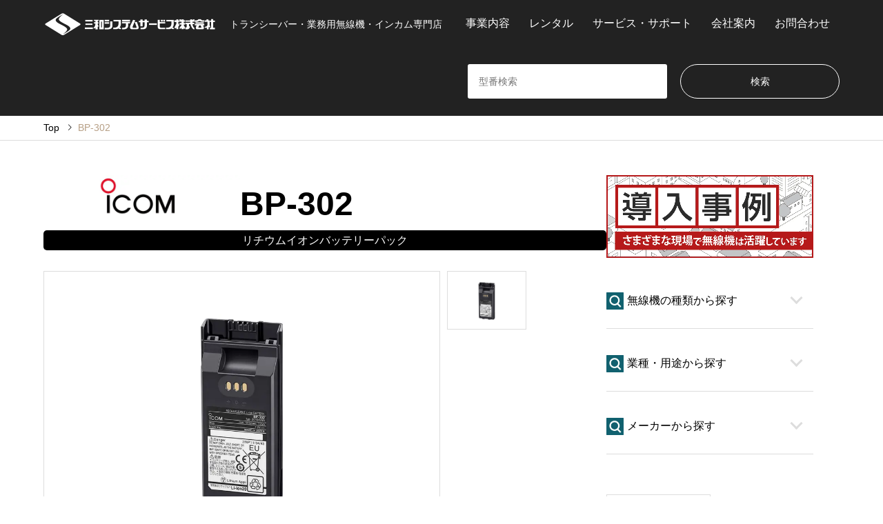

--- FILE ---
content_type: text/html; charset=UTF-8
request_url: https://sanwa-system-service.com/introduce/icom-bp-302/
body_size: 23052
content:


	<!DOCTYPE html>
<html lang="ja">

	<head prefix="og: http://ogp.me/ns# fb: http://ogp.me/ns/fb#">
			<meta charset="UTF-8">

		<!-- Global site tag (gtag.js) - Google Analytics & Google Ads -->
<script async src="https://www.googletagmanager.com/gtag/js?id=AW-1070459870"></script>
<script>
  window.dataLayer = window.dataLayer || [];
  function gtag(){dataLayer.push(arguments);}
  gtag('set', 'linker', {
    'domains': ['sanwa-system-service.com', 'www.sanwa-sys.co.jp']
  });
  gtag('js', new Date());
  gtag('config', 'AW-1070459870');
  gtag('config', 'UA-154624185-2');
  gtag('config', 'G-2BCH9YYFWE');
</script>

				<script>
			(function() {
				var gtmExecuted = false;

				function loadGTM() {
					if (gtmExecuted) return;
					gtmExecuted = true;

					(function(w, d, s, l, i) {
						w[l] = w[l] || [];
						w[l].push({
							'gtm.start': new Date().getTime(),
							event: 'gtm.js'
						});
						var f = d.getElementsByTagName(s)[0],
							j = d.createElement(s),
							dl = l != 'dataLayer' ? '&l=' + l : '';
						j.async = true;
						j.src =
							'https://www.googletagmanager.com/gtm.js?id=' + i + dl;
						f.parentNode.insertBefore(j, f);
					})(window, document, 'script', 'dataLayer', 'GTM-THHX6NF');
				}

				// ユーザーのアクションを検知して実行
				window.addEventListener('scroll', loadGTM, {
					passive: true
				});
				window.addEventListener('mousedown', loadGTM);
				window.addEventListener('mousemove', loadGTM);
				window.addEventListener('touchstart', loadGTM, {
					passive: true
				});

				// 5秒経過しても何のアクションもない場合
				setTimeout(loadGTM, 6000);
			})();
		</script>

		<!--[if IE]><meta http-equiv="X-UA-Compatible" content="IE=edge"><![endif]-->
		<meta name="viewport" content="width=device-width">
		<title>アイコム リチウムイオンバッテリーパック BP-302 | トランシーバー・業務用無線機・インカムの販売・レンタル | 三和システムサービス株式会社</title>
		<!--<meta name="description" content="トランシーバー・業務用無線機・インカム専門店">-->
		<meta name="description" content="アイコム リチウムイオンバッテリーパック BP-302">

		<meta property="og:type" content="article">
<meta property="og:url" content="https://sanwa-system-service.com/introduce/icom-bp-302/">
<meta property="og:title" content="アイコム リチウムイオンバッテリーパック BP-302 &#8211; トランシーバー・業務用無線機・インカムの販売・レンタル | 三和システムサービス株式会社">
<meta property="og:description" content="トランシーバー・業務用無線機・インカム専門店">
<meta property="og:site_name" content="トランシーバー・業務用無線機・インカムの販売・レンタル | 三和システムサービス株式会社">
<meta property="og:image" content="https://sanwa-system-service.com/wp-content/uploads/2021/04/BP-302_img.jpg">
<meta property="og:image:secure_url" content="https://sanwa-system-service.com/wp-content/uploads/2021/04/BP-302_img.jpg"> 
<meta property="og:image:width" content="1000"> 
<meta property="og:image:height" content="667">
<meta name="twitter:card" content="summary">
<meta name="twitter:site" content="@sanwa_sys">
<meta name="twitter:creator" content="@sanwa_sys">
<meta name="twitter:title" content="アイコム リチウムイオンバッテリーパック BP-302 &#8211; トランシーバー・業務用無線機・インカムの販売・レンタル | 三和システムサービス株式会社">
<meta property="twitter:description" content="トランシーバー・業務用無線機・インカム専門店">
<meta name="twitter:image:src" content="https://sanwa-system-service.com/wp-content/uploads/2021/04/BP-302_img-336x216.jpg">
		<link rel="pingback" href="https://sanwa-system-service.com/xmlrpc.php">
					<link rel="shortcut icon" href="https://sanwa-system-service.com/wp-content/uploads/2019/09/favicon.png">
			<link rel="stylesheet" href="/wp-content/themes/gensen_tcd050/original_style.css" type="text/css" media="all">
						<meta name='robots' content='max-image-preview:large' />
<link rel="alternate" type="application/rss+xml" title="トランシーバー・業務用無線機・インカムの販売・レンタル | 三和システムサービス株式会社 &raquo; フィード" href="https://sanwa-system-service.com/feed/" />
<link rel="alternate" type="application/rss+xml" title="トランシーバー・業務用無線機・インカムの販売・レンタル | 三和システムサービス株式会社 &raquo; コメントフィード" href="https://sanwa-system-service.com/comments/feed/" />
<link rel="alternate" title="oEmbed (JSON)" type="application/json+oembed" href="https://sanwa-system-service.com/wp-json/oembed/1.0/embed?url=https%3A%2F%2Fsanwa-system-service.com%2Fintroduce%2Ficom-bp-302%2F" />
<link rel="alternate" title="oEmbed (XML)" type="text/xml+oembed" href="https://sanwa-system-service.com/wp-json/oembed/1.0/embed?url=https%3A%2F%2Fsanwa-system-service.com%2Fintroduce%2Ficom-bp-302%2F&#038;format=xml" />
<style id='wp-img-auto-sizes-contain-inline-css' type='text/css'>
img:is([sizes=auto i],[sizes^="auto," i]){contain-intrinsic-size:3000px 1500px}
/*# sourceURL=wp-img-auto-sizes-contain-inline-css */
</style>
<link rel='stylesheet' id='style-css' href='https://sanwa-system-service.com/wp-content/themes/gensen_tcd050/style.css' type='text/css' media='all' />
<style id='wp-block-library-inline-css' type='text/css'>
:root{--wp-block-synced-color:#7a00df;--wp-block-synced-color--rgb:122,0,223;--wp-bound-block-color:var(--wp-block-synced-color);--wp-editor-canvas-background:#ddd;--wp-admin-theme-color:#007cba;--wp-admin-theme-color--rgb:0,124,186;--wp-admin-theme-color-darker-10:#006ba1;--wp-admin-theme-color-darker-10--rgb:0,107,160.5;--wp-admin-theme-color-darker-20:#005a87;--wp-admin-theme-color-darker-20--rgb:0,90,135;--wp-admin-border-width-focus:2px}@media (min-resolution:192dpi){:root{--wp-admin-border-width-focus:1.5px}}.wp-element-button{cursor:pointer}:root .has-very-light-gray-background-color{background-color:#eee}:root .has-very-dark-gray-background-color{background-color:#313131}:root .has-very-light-gray-color{color:#eee}:root .has-very-dark-gray-color{color:#313131}:root .has-vivid-green-cyan-to-vivid-cyan-blue-gradient-background{background:linear-gradient(135deg,#00d084,#0693e3)}:root .has-purple-crush-gradient-background{background:linear-gradient(135deg,#34e2e4,#4721fb 50%,#ab1dfe)}:root .has-hazy-dawn-gradient-background{background:linear-gradient(135deg,#faaca8,#dad0ec)}:root .has-subdued-olive-gradient-background{background:linear-gradient(135deg,#fafae1,#67a671)}:root .has-atomic-cream-gradient-background{background:linear-gradient(135deg,#fdd79a,#004a59)}:root .has-nightshade-gradient-background{background:linear-gradient(135deg,#330968,#31cdcf)}:root .has-midnight-gradient-background{background:linear-gradient(135deg,#020381,#2874fc)}:root{--wp--preset--font-size--normal:16px;--wp--preset--font-size--huge:42px}.has-regular-font-size{font-size:1em}.has-larger-font-size{font-size:2.625em}.has-normal-font-size{font-size:var(--wp--preset--font-size--normal)}.has-huge-font-size{font-size:var(--wp--preset--font-size--huge)}.has-text-align-center{text-align:center}.has-text-align-left{text-align:left}.has-text-align-right{text-align:right}.has-fit-text{white-space:nowrap!important}#end-resizable-editor-section{display:none}.aligncenter{clear:both}.items-justified-left{justify-content:flex-start}.items-justified-center{justify-content:center}.items-justified-right{justify-content:flex-end}.items-justified-space-between{justify-content:space-between}.screen-reader-text{border:0;clip-path:inset(50%);height:1px;margin:-1px;overflow:hidden;padding:0;position:absolute;width:1px;word-wrap:normal!important}.screen-reader-text:focus{background-color:#ddd;clip-path:none;color:#444;display:block;font-size:1em;height:auto;left:5px;line-height:normal;padding:15px 23px 14px;text-decoration:none;top:5px;width:auto;z-index:100000}html :where(.has-border-color){border-style:solid}html :where([style*=border-top-color]){border-top-style:solid}html :where([style*=border-right-color]){border-right-style:solid}html :where([style*=border-bottom-color]){border-bottom-style:solid}html :where([style*=border-left-color]){border-left-style:solid}html :where([style*=border-width]){border-style:solid}html :where([style*=border-top-width]){border-top-style:solid}html :where([style*=border-right-width]){border-right-style:solid}html :where([style*=border-bottom-width]){border-bottom-style:solid}html :where([style*=border-left-width]){border-left-style:solid}html :where(img[class*=wp-image-]){height:auto;max-width:100%}:where(figure){margin:0 0 1em}html :where(.is-position-sticky){--wp-admin--admin-bar--position-offset:var(--wp-admin--admin-bar--height,0px)}@media screen and (max-width:600px){html :where(.is-position-sticky){--wp-admin--admin-bar--position-offset:0px}}

/*# sourceURL=wp-block-library-inline-css */
</style><style id='global-styles-inline-css' type='text/css'>
:root{--wp--preset--aspect-ratio--square: 1;--wp--preset--aspect-ratio--4-3: 4/3;--wp--preset--aspect-ratio--3-4: 3/4;--wp--preset--aspect-ratio--3-2: 3/2;--wp--preset--aspect-ratio--2-3: 2/3;--wp--preset--aspect-ratio--16-9: 16/9;--wp--preset--aspect-ratio--9-16: 9/16;--wp--preset--color--black: #000000;--wp--preset--color--cyan-bluish-gray: #abb8c3;--wp--preset--color--white: #ffffff;--wp--preset--color--pale-pink: #f78da7;--wp--preset--color--vivid-red: #cf2e2e;--wp--preset--color--luminous-vivid-orange: #ff6900;--wp--preset--color--luminous-vivid-amber: #fcb900;--wp--preset--color--light-green-cyan: #7bdcb5;--wp--preset--color--vivid-green-cyan: #00d084;--wp--preset--color--pale-cyan-blue: #8ed1fc;--wp--preset--color--vivid-cyan-blue: #0693e3;--wp--preset--color--vivid-purple: #9b51e0;--wp--preset--gradient--vivid-cyan-blue-to-vivid-purple: linear-gradient(135deg,rgb(6,147,227) 0%,rgb(155,81,224) 100%);--wp--preset--gradient--light-green-cyan-to-vivid-green-cyan: linear-gradient(135deg,rgb(122,220,180) 0%,rgb(0,208,130) 100%);--wp--preset--gradient--luminous-vivid-amber-to-luminous-vivid-orange: linear-gradient(135deg,rgb(252,185,0) 0%,rgb(255,105,0) 100%);--wp--preset--gradient--luminous-vivid-orange-to-vivid-red: linear-gradient(135deg,rgb(255,105,0) 0%,rgb(207,46,46) 100%);--wp--preset--gradient--very-light-gray-to-cyan-bluish-gray: linear-gradient(135deg,rgb(238,238,238) 0%,rgb(169,184,195) 100%);--wp--preset--gradient--cool-to-warm-spectrum: linear-gradient(135deg,rgb(74,234,220) 0%,rgb(151,120,209) 20%,rgb(207,42,186) 40%,rgb(238,44,130) 60%,rgb(251,105,98) 80%,rgb(254,248,76) 100%);--wp--preset--gradient--blush-light-purple: linear-gradient(135deg,rgb(255,206,236) 0%,rgb(152,150,240) 100%);--wp--preset--gradient--blush-bordeaux: linear-gradient(135deg,rgb(254,205,165) 0%,rgb(254,45,45) 50%,rgb(107,0,62) 100%);--wp--preset--gradient--luminous-dusk: linear-gradient(135deg,rgb(255,203,112) 0%,rgb(199,81,192) 50%,rgb(65,88,208) 100%);--wp--preset--gradient--pale-ocean: linear-gradient(135deg,rgb(255,245,203) 0%,rgb(182,227,212) 50%,rgb(51,167,181) 100%);--wp--preset--gradient--electric-grass: linear-gradient(135deg,rgb(202,248,128) 0%,rgb(113,206,126) 100%);--wp--preset--gradient--midnight: linear-gradient(135deg,rgb(2,3,129) 0%,rgb(40,116,252) 100%);--wp--preset--font-size--small: 13px;--wp--preset--font-size--medium: 20px;--wp--preset--font-size--large: 36px;--wp--preset--font-size--x-large: 42px;--wp--preset--spacing--20: 0.44rem;--wp--preset--spacing--30: 0.67rem;--wp--preset--spacing--40: 1rem;--wp--preset--spacing--50: 1.5rem;--wp--preset--spacing--60: 2.25rem;--wp--preset--spacing--70: 3.38rem;--wp--preset--spacing--80: 5.06rem;--wp--preset--shadow--natural: 6px 6px 9px rgba(0, 0, 0, 0.2);--wp--preset--shadow--deep: 12px 12px 50px rgba(0, 0, 0, 0.4);--wp--preset--shadow--sharp: 6px 6px 0px rgba(0, 0, 0, 0.2);--wp--preset--shadow--outlined: 6px 6px 0px -3px rgb(255, 255, 255), 6px 6px rgb(0, 0, 0);--wp--preset--shadow--crisp: 6px 6px 0px rgb(0, 0, 0);}:where(.is-layout-flex){gap: 0.5em;}:where(.is-layout-grid){gap: 0.5em;}body .is-layout-flex{display: flex;}.is-layout-flex{flex-wrap: wrap;align-items: center;}.is-layout-flex > :is(*, div){margin: 0;}body .is-layout-grid{display: grid;}.is-layout-grid > :is(*, div){margin: 0;}:where(.wp-block-columns.is-layout-flex){gap: 2em;}:where(.wp-block-columns.is-layout-grid){gap: 2em;}:where(.wp-block-post-template.is-layout-flex){gap: 1.25em;}:where(.wp-block-post-template.is-layout-grid){gap: 1.25em;}.has-black-color{color: var(--wp--preset--color--black) !important;}.has-cyan-bluish-gray-color{color: var(--wp--preset--color--cyan-bluish-gray) !important;}.has-white-color{color: var(--wp--preset--color--white) !important;}.has-pale-pink-color{color: var(--wp--preset--color--pale-pink) !important;}.has-vivid-red-color{color: var(--wp--preset--color--vivid-red) !important;}.has-luminous-vivid-orange-color{color: var(--wp--preset--color--luminous-vivid-orange) !important;}.has-luminous-vivid-amber-color{color: var(--wp--preset--color--luminous-vivid-amber) !important;}.has-light-green-cyan-color{color: var(--wp--preset--color--light-green-cyan) !important;}.has-vivid-green-cyan-color{color: var(--wp--preset--color--vivid-green-cyan) !important;}.has-pale-cyan-blue-color{color: var(--wp--preset--color--pale-cyan-blue) !important;}.has-vivid-cyan-blue-color{color: var(--wp--preset--color--vivid-cyan-blue) !important;}.has-vivid-purple-color{color: var(--wp--preset--color--vivid-purple) !important;}.has-black-background-color{background-color: var(--wp--preset--color--black) !important;}.has-cyan-bluish-gray-background-color{background-color: var(--wp--preset--color--cyan-bluish-gray) !important;}.has-white-background-color{background-color: var(--wp--preset--color--white) !important;}.has-pale-pink-background-color{background-color: var(--wp--preset--color--pale-pink) !important;}.has-vivid-red-background-color{background-color: var(--wp--preset--color--vivid-red) !important;}.has-luminous-vivid-orange-background-color{background-color: var(--wp--preset--color--luminous-vivid-orange) !important;}.has-luminous-vivid-amber-background-color{background-color: var(--wp--preset--color--luminous-vivid-amber) !important;}.has-light-green-cyan-background-color{background-color: var(--wp--preset--color--light-green-cyan) !important;}.has-vivid-green-cyan-background-color{background-color: var(--wp--preset--color--vivid-green-cyan) !important;}.has-pale-cyan-blue-background-color{background-color: var(--wp--preset--color--pale-cyan-blue) !important;}.has-vivid-cyan-blue-background-color{background-color: var(--wp--preset--color--vivid-cyan-blue) !important;}.has-vivid-purple-background-color{background-color: var(--wp--preset--color--vivid-purple) !important;}.has-black-border-color{border-color: var(--wp--preset--color--black) !important;}.has-cyan-bluish-gray-border-color{border-color: var(--wp--preset--color--cyan-bluish-gray) !important;}.has-white-border-color{border-color: var(--wp--preset--color--white) !important;}.has-pale-pink-border-color{border-color: var(--wp--preset--color--pale-pink) !important;}.has-vivid-red-border-color{border-color: var(--wp--preset--color--vivid-red) !important;}.has-luminous-vivid-orange-border-color{border-color: var(--wp--preset--color--luminous-vivid-orange) !important;}.has-luminous-vivid-amber-border-color{border-color: var(--wp--preset--color--luminous-vivid-amber) !important;}.has-light-green-cyan-border-color{border-color: var(--wp--preset--color--light-green-cyan) !important;}.has-vivid-green-cyan-border-color{border-color: var(--wp--preset--color--vivid-green-cyan) !important;}.has-pale-cyan-blue-border-color{border-color: var(--wp--preset--color--pale-cyan-blue) !important;}.has-vivid-cyan-blue-border-color{border-color: var(--wp--preset--color--vivid-cyan-blue) !important;}.has-vivid-purple-border-color{border-color: var(--wp--preset--color--vivid-purple) !important;}.has-vivid-cyan-blue-to-vivid-purple-gradient-background{background: var(--wp--preset--gradient--vivid-cyan-blue-to-vivid-purple) !important;}.has-light-green-cyan-to-vivid-green-cyan-gradient-background{background: var(--wp--preset--gradient--light-green-cyan-to-vivid-green-cyan) !important;}.has-luminous-vivid-amber-to-luminous-vivid-orange-gradient-background{background: var(--wp--preset--gradient--luminous-vivid-amber-to-luminous-vivid-orange) !important;}.has-luminous-vivid-orange-to-vivid-red-gradient-background{background: var(--wp--preset--gradient--luminous-vivid-orange-to-vivid-red) !important;}.has-very-light-gray-to-cyan-bluish-gray-gradient-background{background: var(--wp--preset--gradient--very-light-gray-to-cyan-bluish-gray) !important;}.has-cool-to-warm-spectrum-gradient-background{background: var(--wp--preset--gradient--cool-to-warm-spectrum) !important;}.has-blush-light-purple-gradient-background{background: var(--wp--preset--gradient--blush-light-purple) !important;}.has-blush-bordeaux-gradient-background{background: var(--wp--preset--gradient--blush-bordeaux) !important;}.has-luminous-dusk-gradient-background{background: var(--wp--preset--gradient--luminous-dusk) !important;}.has-pale-ocean-gradient-background{background: var(--wp--preset--gradient--pale-ocean) !important;}.has-electric-grass-gradient-background{background: var(--wp--preset--gradient--electric-grass) !important;}.has-midnight-gradient-background{background: var(--wp--preset--gradient--midnight) !important;}.has-small-font-size{font-size: var(--wp--preset--font-size--small) !important;}.has-medium-font-size{font-size: var(--wp--preset--font-size--medium) !important;}.has-large-font-size{font-size: var(--wp--preset--font-size--large) !important;}.has-x-large-font-size{font-size: var(--wp--preset--font-size--x-large) !important;}
/*# sourceURL=global-styles-inline-css */
</style>

<style id='classic-theme-styles-inline-css' type='text/css'>
/*! This file is auto-generated */
.wp-block-button__link{color:#fff;background-color:#32373c;border-radius:9999px;box-shadow:none;text-decoration:none;padding:calc(.667em + 2px) calc(1.333em + 2px);font-size:1.125em}.wp-block-file__button{background:#32373c;color:#fff;text-decoration:none}
/*# sourceURL=/wp-includes/css/classic-themes.min.css */
</style>
<link rel='stylesheet' id='xo-event-calendar-css' href='https://sanwa-system-service.com/wp-content/plugins/xo-event-calendar/css/xo-event-calendar.css' type='text/css' media='all' />
<link rel='stylesheet' id='xo-event-calendar-event-calendar-css' href='https://sanwa-system-service.com/wp-content/plugins/xo-event-calendar/build/event-calendar/style-index.css' type='text/css' media='all' />
<style>:root {
  --tcd-font-type1: Arial,"Hiragino Sans","Yu Gothic Medium","Meiryo",sans-serif;
  --tcd-font-type2: "Times New Roman",Times,"Yu Mincho","游明朝","游明朝体","Hiragino Mincho Pro",serif;
  --tcd-font-type3: Palatino,"Yu Kyokasho","游教科書体","UD デジタル 教科書体 N","游明朝","游明朝体","Hiragino Mincho Pro","Meiryo",serif;
  --tcd-font-type-logo: "Noto Sans JP",sans-serif;
}</style>
<script type="text/javascript" src="https://sanwa-system-service.com/wp-includes/js/jquery/jquery.min.js" id="jquery-core-js"></script>
<script type="text/javascript" src="https://sanwa-system-service.com/wp-includes/js/jquery/jquery-migrate.min.js" id="jquery-migrate-js"></script>
<link rel="https://api.w.org/" href="https://sanwa-system-service.com/wp-json/" /><link rel="alternate" title="JSON" type="application/json" href="https://sanwa-system-service.com/wp-json/wp/v2/introduce/11836" /><link rel="canonical" href="https://sanwa-system-service.com/introduce/icom-bp-302/" />
<link rel='shortlink' href='https://sanwa-system-service.com/?p=11836' />
<link rel="stylesheet" href="https://sanwa-system-service.com/wp-content/themes/gensen_tcd050/css/design-plus.css?ver=2.1.5">
<link rel="stylesheet" href="https://sanwa-system-service.com/wp-content/themes/gensen_tcd050/css/sns-botton.css?ver=2.1.5">
<link rel="stylesheet" href="https://sanwa-system-service.com/wp-content/themes/gensen_tcd050/css/responsive.css?ver=2.1.5">
<link rel="stylesheet" href="https://sanwa-system-service.com/wp-content/themes/gensen_tcd050/css/footer-bar.css?ver=2.1.5">

<script src="https://sanwa-system-service.com/wp-content/themes/gensen_tcd050/js/jquery.easing.1.3.js?ver=2.1.5"></script>
<script src="https://sanwa-system-service.com/wp-content/themes/gensen_tcd050/js/jquery.textOverflowEllipsis.js?ver=2.1.5"></script>
<script src="https://sanwa-system-service.com/wp-content/themes/gensen_tcd050/js/jscript.js?ver=2.1.5"></script>
<script src="https://sanwa-system-service.com/wp-content/themes/gensen_tcd050/js/comment.js?ver=2.1.5"></script>
<script src="https://sanwa-system-service.com/wp-content/themes/gensen_tcd050/js/header_fix.js?ver=2.1.5"></script>
<script src="https://sanwa-system-service.com/wp-content/themes/gensen_tcd050/js/jquery.chosen.min.js?ver=2.1.5"></script>
<link rel="stylesheet" href="https://sanwa-system-service.com/wp-content/themes/gensen_tcd050/css/jquery.chosen.css?ver=2.1.5">

<style type="text/css">
body, input, textarea, select { font-family: var(--tcd-font-type1); }
.rich_font { font-family: var(--tcd-font-type1);  }
.rich_font_logo { font-family: var(--tcd-font-type-logo); font-weight: bold !important;}

#header_logo #logo_text .logo { font-size:36px; }
#header_logo_fix #logo_text_fixed .logo { font-size:36px; }
#footer_logo .logo_text { font-size:36px; }
#post_title { font-size:32px; }
.post_content { font-size:16px; }
#archive_headline { font-size:42px; }
#archive_desc { font-size:14px; }
  
@media screen and (max-width:1024px) {
  #header_logo #logo_text .logo { font-size:26px; }
  #header_logo_fix #logo_text_fixed .logo { font-size:26px; }
  #footer_logo .logo_text { font-size:26px; }
  #post_title { font-size:16px; }
  .post_content { font-size:14px; }
  #archive_headline { font-size:20px; }
  #archive_desc { font-size:14px; }
}




.image {
overflow: hidden;
-webkit-backface-visibility: hidden;
backface-visibility: hidden;
-webkit-transition-duration: .35s;
-moz-transition-duration: .35s;
-ms-transition-duration: .35s;
-o-transition-duration: .35s;
transition-duration: .35s;
}
.image img {
-webkit-backface-visibility: hidden;
backface-visibility: hidden;
-webkit-transform: scale(1);
-webkit-transition-property: opacity, scale, -webkit-transform, transform;
-webkit-transition-duration: .35s;
-moz-transform: scale(1);
-moz-transition-property: opacity, scale, -moz-transform, transform;
-moz-transition-duration: .35s;
-ms-transform: scale(1);
-ms-transition-property: opacity, scale, -ms-transform, transform;
-ms-transition-duration: .35s;
-o-transform: scale(1);
-o-transition-property: opacity, scale, -o-transform, transform;
-o-transition-duration: .35s;
transform: scale(1);
transition-property: opacity, scale, transform;
transition-duration: .35s;
}
.image:hover img, a:hover .image img {
-webkit-transform: scale(1.2);
-moz-transform: scale(1.2);
-ms-transform: scale(1.2);
-o-transform: scale(1.2);
transform: scale(1.2);
}
.introduce_list_col a:hover .image img {
-webkit-transform: scale(1.2) translate3d(-41.66%, 0, 0);
-moz-transform: scale(1.2) translate3d(-41.66%, 0, 0);
-ms-transform: scale(1.2) translate3d(-41.66%, 0, 0);
-o-transform: scale(1.2) translate3d(-41.66%, 0, 0);
transform: scale(1.2) translate3d(-41.66%, 0, 0);
}


.archive_filter .button input:hover, .archive_sort dt,#post_pagination p, #post_pagination a:hover, #return_top a, .c-pw__btn,
#comment_header ul li a:hover, #comment_header ul li.comment_switch_active a, #comment_header #comment_closed p,
#introduce_slider .slick-dots li button:hover, #introduce_slider .slick-dots li.slick-active button
{ background-color:#067e8e; }

#comment_header ul li.comment_switch_active a, #comment_header #comment_closed p, #guest_info input:focus, #comment_textarea textarea:focus
{ border-color:#067e8e; }

#comment_header ul li.comment_switch_active a:after, #comment_header #comment_closed p:after
{ border-color:#067e8e transparent transparent transparent; }

.header_search_inputs .chosen-results li[data-option-array-index="0"]
{ background-color:#067e8e !important; border-color:#067e8e; }

a:hover, #bread_crumb li a:hover, #bread_crumb li.home a:hover:before, #bread_crumb li.last,
#archive_headline, .archive_header .headline, .archive_filter_headline, #related_post .headline,
#introduce_header .headline, .introduce_list_col .info .title, .introduce_archive_banner_link a:hover,
#recent_news .headline, #recent_news li a:hover, #comment_headline,
.side_headline,.widget_block .wp-block-heading, ul.banner_list li a:hover .caption, .footer_headline, .footer_widget a:hover,
#index_news .entry-date, #recent_news .show_date li .date, .cb_content-carousel a:hover .image .title,#index_news_mobile .entry-date
{ color:#067e8e; }

.cb_content-blog_list .archive_link a{ background-color:#067e8e; }
#index_news_mobile .archive_link a:hover, .cb_content-blog_list .archive_link a:hover, #load_post a:hover, #submit_comment:hover, .c-pw__btn:hover,.widget_tag_cloud .tagcloud a:hover
{ background-color:#92785f; }

#header_search select:focus, .header_search_inputs .chosen-with-drop .chosen-single span, #footer_contents a:hover, #footer_nav a:hover, #footer_social_link li:hover:before,
#header_slider .slick-arrow:hover, .cb_content-carousel .slick-arrow:hover
{ color:#92785f; }

#footer_social_link li.youtube:hover:before, #footer_social_link li.note:hover:before{ background-color:#92785f; }

.post_content a, .custom-html-widget a { color:#067e8e; }

#header_search, #index_header_search { background-color:; }

#footer_nav { background-color:; }
#footer_contents { background-color:; }

#header_search_submit { background-color:rgba(0,0,0,); }
#header_search_submit:hover { background-color:rgba(0,0,0,); }
.cat-category { background-color:#999999 !important; }
.cat-industry { background-color:#999999 !important; }
.cat-maker { background-color: !important; }
.cat-type { background-color: !important; }

@media only screen and (min-width:1025px) {
  #global_menu ul ul a { background-color:#067e8e; }
  #global_menu ul ul a:hover, #global_menu ul ul .current-menu-item > a { background-color:#92785f; }
  #header_top { background-color:#222222; }
  .has_header_content #header_top { background-color:rgba(34,34,34,0.7); }
  .fix_top.header_fix #header_top { background-color:rgba(0,0,0,0.9); }
  #header_logo a, #global_menu > ul > li > a { color:; }
  #header_logo_fix a, .fix_top.header_fix #global_menu > ul > li > a { color:; }
  .has_header_content #index_header_search { background-color:rgba(0,0,0,0.4); }
}
@media screen and (max-width:1024px) {
  #global_menu { background-color:#067e8e; }
  #global_menu a:hover, #global_menu .current-menu-item > a { background-color:#92785f; }
  #header_top { background-color:#222222; }
  #header_top a, #header_top a:before { color: !important; }
  .mobile_fix_top.header_fix #header_top, .mobile_fix_top.header_fix #header.active #header_top { background-color:rgba(0,0,0,0.9); }
  .mobile_fix_top.header_fix #header_top a, .mobile_fix_top.header_fix #header_top a:before { color: !important; }
  .archive_sort dt { color:#067e8e; }
  .post-type-archive-news #recent_news .show_date li .date { color:#067e8e; }
}



</style>

<style type="text/css"></style><link rel="icon" href="https://sanwa-system-service.com/wp-content/uploads/2019/09/favicon.png" sizes="32x32" />
<link rel="icon" href="https://sanwa-system-service.com/wp-content/uploads/2019/09/favicon.png" sizes="192x192" />
<link rel="apple-touch-icon" href="https://sanwa-system-service.com/wp-content/uploads/2019/09/favicon.png" />
<meta name="msapplication-TileImage" content="https://sanwa-system-service.com/wp-content/uploads/2019/09/favicon.png" />

		<!--
<script type="text/javascript" src="https://sanwa-system-service.com/wp-content/themes/gensen_tcd050/js/original.js"></script>
-->


		<script>
			jQuery(function($) {
				// プライバシーポリシー同意
				$('#agreePrivacyPolicy').prop('checked', false);
				$('#submit_mitsumori').css('background', '#ddd').animate({
					opacity: 0.6
				}, 1, 'linear').prop('disabled', true);

				$('#agreePrivacyPolicy').on('click', function() {
					if (!$('#agreePrivacyPolicy').prop('checked')) {
						$('#submit_mitsumori').css('background', '#ddd').animate({
							opacity: 0.6
						}, 1, 'linear').prop('disabled', true);
					} else {
						$('#submit_mitsumori').css('background', '#f2e820').animate({
							opacity: 1
						}, 1, 'linear').prop('disabled', false);
						// 未入力の場合エラーメッセージを表示する
						$('.form-group input, .form-group select, .form-group textarea').each(function() {
							if (!this.validity.valid) {
								$(this).next('.error-message').show();
							} else {
								$(this).next('.error-message').hide();
							}
						});
					}
				});

				// 入力が始まったらエラーメッセージを消す
				$('.form-group input, .form-group select, .form-group textarea').on('input change', function() {
					if (this.validity.valid) {
						$(this).next('.error-message').hide();
					}
				});

			});
		</script>

		<script type="text/javascript" src="/wp-content/themes/gensen_tcd050/js/ajaxzip2/ajaxzip2.js" charset="utf-8"></script>
		<script type="text/javascript">
			AjaxZip2.JSONDATA = '/wp-content/themes/gensen_tcd050/js/ajaxzip2/data';
		</script>
		<script type="text/javascript">
			// お届け先住所へのコピー
			function copyTel() {
				var tel = jQuery("#tel").val();
				jQuery("#tel2").val(tel);
			}
			// お届け先住所のクリア
			function clearTel2() {
				jQuery("#tel2").val("");
			}
		</script>


		<script>
			// メールアドレスが携帯キャリアメールであれば注意喚起。（sanwa-sys.co.jpの受信許可を促す）
			function carrierChk(value) {
				// 表示するメッセージ
				var carrierAlert = '<strong style="color:#f00;">携帯キャリアのメールアドレスのようです。</strong><br>' +
					'<strong>携帯メールアドレスでは弊社からの返信メールが届かないことがあります。</strong><br>' +
					'他のアドレスをお持ちでしたら、携帯以外のメールアドレスをご記入ください。<br>' +
					'携帯メールをご利用のお客様は' +
					'<span style="background-color:#ff0;">受信許可に' +
					'「<strong>sanwa-sys.co.jp</strong>」を追加してください</span>。<br>'
				// 携帯キャリアメールのドメイン（配列）
				var carrierArray = new Array(
					// NTTドコモ（iモード／spモード）
					'docomo.ne.jp',
					// NTTドコモ（mopera U）
					'mopera.net',
					// ソフトバンク
					'softbank.ne.jp',
					'vodafone.ne.jp',
					'disney.ne.jp',
					'i.softbank.jp',
					// au
					'ezweb.ne.jp',
					'ido.ne.jp',
					// Y!mobile（「PHS・旧ウィルコム」以外）
					'emnet.ne.jp',
					'emobile.ne.jp',
					'emobile-s.ne.jp',
					'ymobile1.ne.jp',
					'ymobile.ne.jp',
					// Y!mobile（「PHS・旧ウィルコム」）
					'pdx.ne.jp',
					'willcom.com',
					'wcm.ne.jp',
					'y-mobile.ne.jp'
				);
				// 携帯キャリア判定フラグのデフォルト値
				var flag = false;

				// 携帯キャリア判定
				var RegExp = "";
				for (var i = 0; i < carrierArray.length; i++) {
					RegExp = carrierArray[i];
					if (value.match(RegExp)) {
						flag = true;
					}
				}

				if (flag) {
					document.getElementById("MailAlertBox").innerHTML = carrierAlert;
				} else {
					document.getElementById("MailAlertBox").innerHTML = '';
				}
			}
		</script>
		<script>
			jQuery(function() {
				jQuery("img.ChangePhoto").click(function() {
					var ImgSrc = jQuery(this).attr("src");
					var ImgAlt = jQuery(this).attr("alt");
					jQuery("img#MainPhoto").attr({
						src: ImgSrc,
						alt: ImgAlt
					});
					jQuery("img#MainPhoto").hide();
					jQuery("img#MainPhoto").fadeIn("slow");
					return false;
				});
			});
		</script>


		<script type="text/javascript">
			jQuery(function($) {
				var hash = location.hash;
				hash = (hash.match(/^#tab\d+$/) || [])[0];
				if ($(hash).length) {
					var tabname = hash.slice(1);
				} else {
					var tabname = "tab1";
				}
				$('.content').css('display', 'none');
				$('.tab').removeClass('active');
				var tabno = $('.tab#' + tabname).index();
				$('.content').eq(tabno).fadeIn();
				$('.tab').eq(tabno).addClass('active');
			});
			jQuery(function($) {
				$('.tab').click(function() {
					var index = $('.tab').index(this);
					var url_id = $(this).attr('id');
					$('.content').css('display', 'none');
					$('.content').eq(index).fadeIn();
					$('.tab').removeClass('active');
					$(this).addClass('active');
					window.location.replace("" + "#" + url_id);
					var scr = window.body.scrollTop;
					window.body.scrollTop = scr;
					var headerHight = $('#header_top').height();
					var adjust = 50; // 余裕を持たせるための調整値（px）
					var speed = 400;
					var target = $('.tab');
					var position = target.offset().top - headerHight - adjust;
					$('body, html').animate({
						scrollTop: position
					}, speed, 'swing');
				});
			});
			jQuery(function($) {
				$('.estimate_button2').on('click', function() {
					$('#tab2,#tab3').removeClass('active');
					$('#tab1').addClass('active');
					$('.content1').fadeIn();
					$('.content2,.content3').hide();
				});
			});
			// オプションのアコーディオン開閉
			jQuery(function($) {
				// ページ読み込み時にすべて閉じる
				$('.products_accordion').hide();
				// クリックで開閉
				$('.products_h3').click(function() {
					$(this).next('.products_accordion').slideToggle(100);
					$(this).toggleClass('open');
				});
			});

			jQuery(function($) {
				// フローティングボタン	
				// プロフェッショナル見積をクリック
				$('.pro_quotation_inner').on('click', function() {
					// スクロール中のイベントを一時的に無効化
					$(window).off('scroll');

					// クリックした要素の位置を取得して最上部にスクロール
					const offsetTop = $(this).offset().top + 10;
					$('html, body').animate({
						scrollTop: offsetTop
					}, 300, function() {
						// スクロールイベントを再度有効化
						$(window).on('scroll', handleScroll);
					});

					$('#float-button').fadeIn(); // フローティングボタンを表示
				});

				let lastScrollPos = $(window).scrollTop(); // 最後のスクロール位置を記録

				// スクロール時の処理を関数として定義
				function handleScroll() {
					const contactFormTop = $('.contact_form2').offset().top;
					const contactFormBottom = contactFormTop + $('.contact_form2').outerHeight();
					const basicQuotationTop = $('.basic_quotation').offset().top;
					const scrollPos = $(window).scrollTop();
					const windowHeight = $(window).height();

					// .contact_form2が画面に表示されている場合は#float-buttonを非表示
					if (scrollPos + windowHeight > contactFormTop && scrollPos < contactFormBottom) {
						$('#float-button').fadeOut();
					} else if (scrollPos < basicQuotationTop) {
						$('#float-button').fadeOut();
					} else {
						// 上にスクロールした場合は#float-buttonを表示
						if (scrollPos < lastScrollPos) {
							$('#float-button').fadeIn();
						} else {
							// 下にスクロールした場合
							if (scrollPos > lastScrollPos) {
								$('#float-button').fadeIn();
							}
						}
					}

					// スクロール位置を更新
					lastScrollPos = scrollPos;
				}

				// スクロールイベントの設定
				$(window).on('scroll', handleScroll);


				$(function() {
					$('.side_head').on('click', function() {
						$(this).next().slideToggle();
						$(this).toggleClass("open");
						$('.side_head').not(this).removeClass('open');
						$('.side_head').not($(this)).next('.side_content').slideUp();
					});
				});
				$(function() {
					var headerHight = $('#header_top').height();
					$('a[href^="#"]').click(function() {
						var adjust = 40;
						var href = $(this).attr("href");
						var target = $(href == "#" || href == "" ? "html" : href);
						var position = target.offset().top - headerHight - adjust;
						var speed = 100;
						$("html, body").animate({
							scrollTop: position
						}, speed, "swing");
						return false;
					});
				});

			});
		</script>
		<link rel="stylesheet" href="/wp-content/themes/gensen_tcd050/css/products.css" type="text/css" media="all">
		<script src="https://kit.fontawesome.com/f5dba2627e.js" crossorigin="anonymous"></script>
		</head>

	<body id="body" class="wp-singular introduce-template introduce-template-single-option introduce-template-single-option-php single single-introduce postid-11836 wp-embed-responsive wp-theme-gensen_tcd050 fix_top mobile_fix_top">

		<!-- Google Tag Manager (noscript) -->
<noscript><iframe src="https://www.googletagmanager.com/ns.html?id=GTM-THHX6NF"
height="0" width="0" style="display:none;visibility:hidden"></iframe></noscript>
<!-- End Google Tag Manager (noscript) -->

		
		<div id="header">
			<div id="header_top">
				<div class="inner clearfix">

					<div id="header_logo">
														<div id="logo_image">
									<div class="logo">
										<a href="https://sanwa-system-service.com/" title="トランシーバー・業務用無線機・インカムの販売・レンタル | 三和システムサービス株式会社" data-label="トランシーバー・業務用無線機・インカムの販売・レンタル | 三和システムサービス株式会社"><img src="https://sanwa-system-service.com/wp-content/uploads/2019/10/sanwa_LOGO.png?1768740892" alt="トランシーバー・業務用無線機・インカムの販売・レンタル | 三和システムサービス株式会社" title="トランシーバー・業務用無線機・インカムの販売・レンタル | 三和システムサービス株式会社"  height="36" class="logo_retina" /><span class="desc">トランシーバー・業務用無線機・インカム専門店</span></a>
									</div>
								</div>
												</div>
					<div id="header_logo_fix">
														<div id="logo_image_fixed">
									<p class="logo rich_font"><a href="https://sanwa-system-service.com/" title="トランシーバー・業務用無線機・インカムの販売・レンタル | 三和システムサービス株式会社"><img src="https://sanwa-system-service.com/wp-content/uploads/2019/10/sanwa_LOGO.png?1768740892" alt="トランシーバー・業務用無線機・インカムの販売・レンタル | 三和システムサービス株式会社" title="トランシーバー・業務用無線機・インカムの販売・レンタル | 三和システムサービス株式会社"  height="36" class="logo_retina" /></a></p>
								</div>
												</div>
											<a href="#" class="search_button"><span>検索</span></a>
																<a href="#" class="menu_button"><span>menu</span></a>
						<div id="global_menu">
							<ul id="menu-%e3%82%b0%e3%83%ad%e3%83%bc%e3%83%90%e3%83%ab%e3%83%a1%e3%83%8b%e3%83%a5%e3%83%bc" class="menu"><li id="menu-item-40515" class="menu-item menu-item-type-post_type menu-item-object-page menu-item-40515"><a href="https://sanwa-system-service.com/business/">事業内容</a></li>
<li id="menu-item-40223" class="menu-item menu-item-type-post_type menu-item-object-page menu-item-40223"><a href="https://sanwa-system-service.com/rental/">レンタル</a></li>
<li id="menu-item-31175" class="menu-item menu-item-type-post_type menu-item-object-page menu-item-31175"><a href="https://sanwa-system-service.com/s_support/">サービス・サポート</a></li>
<li id="menu-item-27080" class="menu-item menu-item-type-post_type menu-item-object-page menu-item-27080"><a href="https://sanwa-system-service.com/about_us/">会社案内</a></li>
<li id="menu-item-29413" class="menu-item menu-item-type-post_type menu-item-object-page menu-item-29413"><a href="https://sanwa-system-service.com/contact_us/">お問合わせ</a></li>
</ul>						</div>
									</div>
			</div>
							<div id="header_search">
					<div class="inner">
						    <form action="https://sanwa-system-service.com/introduce/" method="get" class="columns-2">
     <div class="header_search_inputs header_search_keywords">
      <input type="text" id="header_search_keywords" name="search_keywords" placeholder="型番検索" value="" />
      <input type="hidden" name="search_keywords_operator" value="and" />
<!--      <ul class="search_keywords_operator">
       <li class="active">and</li>
       <li>or</li>
      </ul>-->
     </div>
     <div class="header_search_inputs header_search_button">
      <input type="submit" id="header_search_submit" value="検索" />
     </div>
    </form>
					</div>
				</div>
					</div><!-- END #header -->

		<div id="main_contents" class="clearfix">
	<div id="breadcrumb">
		<ul itemscope itemtype="https://schema.org/BreadcrumbList" class="inner clearfix">
    <li itemprop="itemListElement" itemscope itemtype="https://schema.org/ListItem" class="home"><a href="/" itemprop="item"><span itemprop="name">Top</span></a><meta itemprop="position" content="1">
    </li>
     <li itemprop="itemListElement" itemscope itemtype="https://schema.org/ListItem" class="last">
         <span itemprop="name">BP-302</span><meta itemprop="position" content="2">
     </li>
 </ul>	</div>

	<div id="pan_out">
		<div id="pan">
		</div>
	</div>

	<div id="main_col" class="clearfix">
		<div id="left_col">
			<div class="post_content">
				<!-- 変数格納 -->
										<!-- 変数格納 -->
						<div id="article">

							<!-- 商品名 -->
							<section id="products_name">
								<div class="products_logo">

									<p id="icom"><a href="https://www.icom.co.jp/" target="_blank" rel="noopener"></a></p>
									<h1 class="font-size">BP-302</h1>
																	</div>
								<p class="product-intro">リチウムイオンバッテリーパック</p>
							</section>
							<!-- 商品名 -->

							<!-- バナーエリア -->
														<!-- バナーエリア -->

							<!-- 商品画像 -->
							<section id="eyecatch">
								<div class="eyecatch">
									<div class="eyecatch_left"><img src="
https://sanwa-system-service.com/wp-content/uploads/2021/04/BP-302_img.jpg" alt="BP-302" id="MainPhoto">
									</div><!--.eyecatch_left-->

									<div class="eyecatch_right">
										
										<div>
											<a href="https://sanwa-system-service.com/wp-content/uploads/2021/04/BP-302_img.jpg">
												<img src="https://sanwa-system-service.com/wp-content/uploads/2021/04/BP-302_img.jpg" alt="BP-302" class="ChangePhoto">
											</a>
										</div>

																																																																																
									</div><!-- .eyecatch_right -->
								</div><!-- .eyecatch -->

							</section><!-- #eyecatch -->
							<!-- 商品画像 -->

							<!-- 各種ダウンロード -->
															<section id="download">
									<ul>
										<li>
																							<p class="download_button"><a href="https://www.icom.co.jp/lineup/options/BP-302/" target="_blank" rel="noopener noreferrer">メーカーHP<br>
													</a><span>※外部サイトに移動します</span></p>
																					</li>
										<li>
																							<p class="download_button"><a style="pointer-events: none;
background: #e0e0e0;color: #fff;">カタログPDF<br>
													</a></p>
																					</li>
										<li>
																							<p class="download_button"><a style="pointer-events: none;
background: #e0e0e0;color: #fff;">簡単ガイドPDF<br>
													</a></p>
																					</li>
										<li>
																							<p class="download_button"><a style="pointer-events: none;
background: #e0e0e0;color: #fff;">メーカー取扱説明書<br>
													</a></p>
																					</li>
										<li>
																							<p class="download_button"><a style="pointer-events: none;
background: #e0e0e0;color: #fff;">リセット方法<br>
													</a></p>
																					</li>
									</ul>
								</section>
														<!-- 各種ダウンロード -->

							<!-- 価格 -->
															<section id="price">
									<div class="price_wrap">
										<p>メーカー希望小売価格</p>
										<p>											オープン価格</p>
									</div>
									<p></p>
								</section>
														<!-- 価格 -->

							<!-- 見積ボタン -->
							
								<div id="speed_estimate">
									<p class="estimate_caution">当店の販売価格はこちらから<span></span></p>
									<a href="#estimate" onClick="OnLinkClick();" class="estimate_button2">いますぐ<span>かんたん見積</span></a>
								</div>
														<!-- 見積ボタン -->

							<!-- 販売サイト -->
														<!-- 販売サイト -->

							<!-- タブ -->
							<!-- タブ -->
							<ul class="tab-area">
								<li class="tab active" id="tab1">
																			お見積
																	</li>

								<li class="tab" id="tab2">商品詳細</li>
								<li class="tab" id="tab3">仕様</li>
							</ul><!-- .tab-area -->
							<!-- タブ -->

							<div class="content-area">
								<div class="content show content1">
									<!-- スピード見積 -->
																												<section id="estimate">
											<p class="instruction"><img src="/wp-content/uploads/2025/01/step1.png" width="50" height="78" alt="step1">ご希望の数量を入力して次へ</p>

											<form id="toiawase" name="toiawase" method="post" enctype="multipart/form-data" action="https://www.sanwa-sys.co.jp/inquiry/page-products3.php" onsubmit="return confirmSend();">

												<!-- 本体 -->
												
													<div class="products_box_top">
														<div class="products_img">
															<img width="1000" height="667" src="https://sanwa-system-service.com/wp-content/uploads/2021/04/BP-302_img.jpg" class="attachment- size- wp-post-image" alt="BP-302" decoding="async" fetchpriority="high" />														</div>
														<p>
															アイコム														</p>
														<p>
															BP-302														</p>
														<label for="BP-302">
															<p class="products_form_top"><input type="hidden" name="hontai_name" value="BP-302"><input type="number" autocomplete="new-password" name="hontai_count" id="BP-302" placeholder="" min="0" max="10000" oninput="javascript:if(this.value.length > this.maxLength) this.value = this.value.slice(0, this.maxLength);"
																	maxlength="5">&nbsp;個
															</p>
														</label>
													</div>

																							<!-- 本体 -->

											<!-- 申し込みフォーム -->
											<div class="contact_form2">
												<!--<h3 class="maker accordion-click-form">お客様情報入力</h3>-->
												<div>
													<p class="instruction"><img src="/wp-content/uploads/2025/01/step2.png" width="50" height="78" alt="step2">必要事項をご入力の上、送信してください</p>
													<input type="hidden" name="trial" value="" data-gtm-form-interact-field-id="0">
													<div class="form_wrap">

														<div class="form-group">
															<label for="company"><span class="required" id="required2">必須</span>会社名／団体名</label>
															<div>
																<input type="text" id="company" name="company" size="65">
																<p class="error-message">ご入力ください</p>
															</div>
														</div>

														<div class="form-group hidden_box3" style="display:none;">
															<label for="department_name">部署名</label>
															<input type="text" id="department_name" name="department_name" size="65">
														</div>

														<div class="form-group">
															<label for="industry">業種・用途</label>
															<select name="industry" id="industry">
																<option value="">選択してください</option>
																<option value="建設業">建設業</option>
																<option value="工場・倉庫">工場・倉庫</option>
																<option value="警備・ビルメンテナンス">警備・ビルメンテナンス</option>
																<option value="イベント">イベント</option>
																<option value="競技場・テーマパーク">競技場・テーマパーク</option>
																<option value="物流">物流</option>
																<option value="タクシー・バス">タクシー・バス</option>
																<option value="運転代行">運転代行</option>
																<option value="医療・福祉・介護">医療・福祉・介護</option>
																<option value="飲食業・理美容・ショップ">飲食業・理美容・ショップ</option>
																<option value="ホテル・宿泊施設">ホテル・宿泊施設</option>
																<option value="冠婚葬祭">冠婚葬祭</option>
																<option value="学校・幼稚園・保育園">学校・幼稚園・保育園</option>
																<option value="無人ヘリ・ドローン">無人ヘリ・ドローン</option>
																<option value="中央官庁・自治体">中央官庁・自治体</option>
																<option value="危機管理・BCP・防災">危機管理・BCP・防災</option>
																<option value="消防団">消防団</option>
																<option value="その他">その他</option>
															</select>
														</div>

														<div class="form-group">
															<label for="name"><span class="required">必須</span>お名前</label>
															<div>
																<input type="text" id="name" name="name" size="65" required="required" class="form-bg">
																<p class="error-message">ご入力ください</p>
															</div>
														</div>


														<div class="form-group hidden_box3" style="display:none;">
															<label for="zip"><span class="required">必須</span>郵便番号</label>
															<div>
																<input type="text" id="zip" name="zip" autocomplete="OFF" class="form-bg" onKeyUp="AjaxZip2.zip2addr('zip', 'address2', 'address2');">
																<p class="error-message">ご入力ください</p>
															</div>
														</div>

														<div class="form-group">
															<label for="address"><span class="required">必須</span>都道府県</label>
															<div>
																<select id="address" name="address" required="required" class="form-bg">
																	<option value="" selected>選択してください</option>
																	<optgroup label="北海道">
																		<option value="北海道">北海道</option>
																	</optgroup>
																	<optgroup label="東　北">
																		<option value="青森県">青森県</option>
																		<option value="秋田県">秋田県</option>
																		<option value="岩手県">岩手県</option>
																		<option value="宮城県">宮城県</option>
																		<option value="山形県">山形県</option>
																		<option value="福島県">福島県</option>
																	</optgroup>
																	<optgroup label="関東甲信越">
																		<option value="茨城県">茨城県</option>
																		<option value="栃木県">栃木県</option>
																		<option value="群馬県">群馬県</option>
																		<option value="埼玉県">埼玉県</option>
																		<option value="千葉県">千葉県</option>
																		<option value="神奈川県">神奈川県</option>
																		<option value="東京都">東京都</option>
																		<option value="山梨県">山梨県</option>
																		<option value="新潟県">新潟県</option>
																		<option value="長野県">長野県</option>
																	</optgroup>
																	<optgroup label="東海・北陸・近畿・中国">
																		<option value="静岡県">静岡県</option>
																		<option value="愛知県">愛知県</option>
																		<option value="三重県">三重県</option>
																		<option value="岐阜県">岐阜県</option>
																		<option value="富山県">富山県</option>
																		<option value="石川県">石川県</option>
																		<option value="福井県">福井県</option>
																		<option value="大阪府">大阪府</option>
																		<option value="京都府">京都府</option>
																		<option value="滋賀県">滋賀県</option>
																		<option value="奈良県">奈良県</option>
																		<option value="和歌山県">和歌山県</option>
																		<option value="兵庫県">兵庫県</option>
																		<option value="岡山県">岡山県</option>
																		<option value="広島県">広島県</option>
																		<option value="山口県">山口県</option>
																		<option value="鳥取県">鳥取県</option>
																		<option value="島根県">島根県</option>
																	</optgroup>
																	<optgroup label="九州・四国">
																		<option value="香川県">香川県</option>
																		<option value="徳島県">徳島県</option>
																		<option value="愛媛県">愛媛県</option>
																		<option value="高知県">高知県</option>
																		<option value="福岡県">福岡県</option>
																		<option value="佐賀県">佐賀県</option>
																		<option value="長崎県">長崎県</option>
																		<option value="熊本県">熊本県</option>
																		<option value="大分県">大分県</option>
																		<option value="宮崎県">宮崎県</option>
																		<option value="鹿児島県">鹿児島県</option>
																	</optgroup>
																	<optgroup label="沖　縄">
																		<option value="沖縄">沖縄県</option>
																	</optgroup>
																</select>
																<p class="error-message">選択してください</p>
															</div>
														</div>

														<div class="form-group hidden_box3" style="display:none;">
															<label for="address2"><span class="required">必須</span>お届け先住所</label>
															<div>
																<input type="text" id="address2" name="address2" size="65" class="form-bg">
																<p class="error-message">ご入力ください</p>
															</div>
														</div>

														<div class="form-group">
															<label for="tel"><span class="required">必須</span>電話番号</label>
															<div>
																<input type="tel" id="tel" name="tel" size="24" required="required" class="form-bg">
																<p class="error-message">ご入力ください</p>
															</div>
														</div>

														<div class="form-group">
															<label for="email"><span class="required">必須</span>メールアドレス</label>
															<div>
																<input type="email" id="email" name="email" size="65" required="required" class="form-bg">
																<p class="error-message">ご入力ください</p>
															</div>
														</div>

														<div class="form-group hidden_box3" style="display:none;">
															<label for="date">着日指定</label>
															<input type="date" id="date" name="date" value=" 2026-01-23 " min=" 2026-01-23 ">

															<p>ご入力がない場合は最短で発送します</p>
														</div>

														<div class="form-group hidden_box3" style="display:none;">
															<label for="trial_image"><span class="required">必須</span>ご本人確認画像</label>
															<div>
																<input type="file" id="trial_image" name="trial_image">
																<p class="error-message">画像が選択されていません</p>
															</div>
														</div>
														<p class="trial_caution hidden_box3" style="display:none;"><img src="/wp-content/uploads/2024/02/card.png" width="50" height="35" alt="名刺・社員証のイラスト"><span>お名刺または社員証等、法人・団体に属していることの確認できる画像を添付してください。スマホ等で撮影した画像で問題ありません。<br><span style="font-weight: 700; color: #d32626; margin-top: 8px;">※マイナンバーカードの画像は添付しないでください。</span></span></p>


														<div class="form-group">
															<label for="request">その他、ご記入欄</label>
															<textarea id="request" name="request" cols="65" rows="5" placeholder="その他ご要望・ご質問等がございましたら、ご記入ください。"></textarea>
														</div>

													</div>
													<!--.form_wrap-->

													<span class="privacy-policy-consent">
														<input type="checkbox" id="agreePrivacyPolicy" name="agreePrivacyPolicy">
														<label for="agreePrivacyPolicy">
															<a href="/privacypolicy/" target="_blank" rel="noopener noreferrer">プライバシーポリシー</a>について同意する
														</label>
													</span>
													<input type="submit" name="submit" id="submit_mitsumori" class="submit_button" value="送信する">

													<!--<p>送信ボタンを押すと自動応答メールがお客様宛に送信されます。自動応答メールが届かない場合は下記をご覧ください。</p>-->

													<details class="email-notice">
														<summary>当社からの返信メールが届かないお客様へ</summary>
														<p>メールフィルタ（迷惑メール対策）のソフトウェアやサービスをご利用の場合、 迷惑メールフォルダ（Junk・spamなどの名前の隔離フォルダ）や削除フォルダなどに 誤って振り分けられてしまうことがあります。 </p>
														<p>当社からの返信メールが届かない場合は、それらのフォルダの中をご確認ください。</p><br>
														<p>また、下記のようなメールアドレスの場合は当社からメールを送信できかねます。 下の例に当てはまる場合は、お手数ですが、別のメールアドレスにてお問い合わせください。</p>
														<ul>
															<li>メールアドレスがドットで始まる場合 … .abcd＠abc.ne.jp</li>
															<li>＠(アットマーク)の直前にドットがある場合 … abcd.＠abc.ne.jp</li>
															<li>＠(アットマーク)の前に連続したドットがある場合 … ab...cd＠abc.ne.jp</li>
															<li>メールアドレスに使用できない文字がある場合 … ab&lt;cd]＠abc.ne.jp</li>
														</ul>
													</details>

												</div>
											</div><!--contact_form-->
											</form>
										</section>
																		<!-- 申し込みフォーム -->
									<!-- オプション -->

								</div><!-- .content show -->

								<div class="content content2">
									<!-- 商品詳細 -->
									<section id="ProductDetails">

																					<div class="text_box">
												<h2 class="products_h2">製品情報</h2>

												<div class="details"><ul>
<li>継ぎ足し充電に強いリチウムイオン電池</li>
</ul>
</div>

												

												<div class="Comparison2_top">
													
													
																									</div>

												<div class="Comparison2_bottom">
													
																									</div><!--.Comparison2_bottom-->


												
											</div><!--.text_box-->
									</section>
																<!-- 商品詳細 -->

								<!-- youtube -->
																<!-- youtube -->

								<!-- オールリセット -->
																<!-- オールリセット -->

								<!-- 中古品 -->
																<!-- 中古品 -->

								</div><!-- .content -->

								<div class="content content3">
									<!-- 仕様 -->
									<div class="text_box details2">
										<h2 class="products_h2">主な仕様</h2>
										<div class="accordion-content"><table>
<tbody>
<tr>
<th>メーカー / 型番</th>
<td>アイコム / BP-302</td>
</tr>
<tr>
<th>電流容量</th>
<td>1950mAh（min.） / 2010mAh（typ.）</td>
</tr>
<tr>
<th>対応機種</th>
<td><a href="/introduce/icom-ip700-plus/">IP700 PLUS</a> / <a href="/introduce/icom-ip700/">IP700</a> / <a href="/introduce/icom-ip700su/">IP700SU</a> / <a href="/introduce/icom-ip700su-bt/">IP700SU BT</a> / <a href="/introduce/icom-ip700sv/">IP700SV</a> / <a href="/introduce/icom-ip700sv-bt/">IP700SV BT</a></td>
</tr>
</tbody>
</table>
</div>
									</div>
									<!-- 仕様 -->
								</div><!-- .content -->
							</div><!-- .content-area -->

													</div>

													<div class="single_share" id="single_share_bottom">
								<div class="share-type1 share-btm">
 
	<div class="sns">
		<ul class="type1 clearfix">
			<li class="twitter">
				<a href="https://twitter.com/intent/tweet?text=%E3%82%A2%E3%82%A4%E3%82%B3%E3%83%A0+%E3%83%AA%E3%83%81%E3%82%A6%E3%83%A0%E3%82%A4%E3%82%AA%E3%83%B3%E3%83%90%E3%83%83%E3%83%86%E3%83%AA%E3%83%BC%E3%83%91%E3%83%83%E3%82%AF+BP-302&url=https%3A%2F%2Fsanwa-system-service.com%2Fintroduce%2Ficom-bp-302%2F&via=&tw_p=tweetbutton&related=" onclick="javascript:window.open(this.href, '', 'menubar=no,toolbar=no,resizable=yes,scrollbars=yes,height=400,width=600');return false;"><i class="icon-twitter"></i><span class="ttl">Post</span><span class="share-count"></span></a>
			</li>
			<li class="facebook">
				<a href="//www.facebook.com/sharer/sharer.php?u=https://sanwa-system-service.com/introduce/icom-bp-302/&amp;t=%E3%82%A2%E3%82%A4%E3%82%B3%E3%83%A0+%E3%83%AA%E3%83%81%E3%82%A6%E3%83%A0%E3%82%A4%E3%82%AA%E3%83%B3%E3%83%90%E3%83%83%E3%83%86%E3%83%AA%E3%83%BC%E3%83%91%E3%83%83%E3%82%AF+BP-302" class="facebook-btn-icon-link" target="blank" rel="nofollow"><i class="icon-facebook"></i><span class="ttl">Share</span><span class="share-count"></span></a>
			</li>
    <li class="line_button">
   <a aria-label="Lline" href="http://line.me/R/msg/text/?%E3%82%A2%E3%82%A4%E3%82%B3%E3%83%A0+%E3%83%AA%E3%83%81%E3%82%A6%E3%83%A0%E3%82%A4%E3%82%AA%E3%83%B3%E3%83%90%E3%83%83%E3%83%86%E3%83%AA%E3%83%BC%E3%83%91%E3%83%83%E3%82%AF+BP-302https%3A%2F%2Fsanwa-system-service.com%2Fintroduce%2Ficom-bp-302%2F"><span class="ttl">LINE</span></a>
  </li>
  			<li class="rss">
				<a href="https://sanwa-system-service.com/feed/" target="blank"><i class="icon-rss"></i><span class="ttl">RSS</span></a>
			</li>
    <li class="note_button">
   <a href="https://note.com/intent/post?url=https%3A%2F%2Fsanwa-system-service.com%2Fintroduce%2Ficom-bp-302%2F"><span class="ttl">note</span></a>
  </li>
  		</ul>
	</div>
</div>
							</div>
						
			</div><!-- END #article -->

	
		</div><!-- END #left_col --><!-- END #left_col -->

		 <div id="side_col">
  <div class="widget side_widget clearfix tcdw_banner_list_widget" id="tcdw_banner_list_widget-22">

<ul class="banner_list">
<li><a href="https://sanwa-system-service.com/case_studies/"><div class="image"><img src="https://sanwa-system-service.com/wp-content/uploads/2024/07/casestudies3.jpg" alt="" /></div></a></li>
</ul>
</div>
<div class="widget_text widget side_widget clearfix widget_custom_html" id="custom_html-7">
<div class="textwidget custom-html-widget"><div class="side_menu">
<h3 class="side_head"><span><img src="https://sanwa-system-service.com/wp-content/uploads/2022/07/glass.jpg" alt="検索アイコン" width="25" height="25"></span>無線機の種類から探す</h3>
<ul class="side_content">
<li><a href="/introduce/tsd_products/">特定小電力無線</a></li>
<li><a href="/introduce/rp_products/">中継装置</a></li>
<li><a href="/introduce/tsd-simultaneous_products/">1対1同時通話無線</a></li>
<li><a href="/introduce/mdr_products/">複数同時通話無線</a></li>
<li><a href="/introduce/cr-portable_products/">業務用簡易無線（携帯機）</a></li>
<li><a href="/introduce/cr-mobile_products/">業務用簡易無線（車載機）</a></li>
<li><a href="/introduce/cr-rp_products/">業務用簡易無線（中継装置）</a></li>
<li><a href="/introduce/ip_products/">IP無線</a></li>
<li><a href="/introduce/gs_products/">ガイドシステム</a></li>
<li><a href="/introduce/drc_products/">デジタル小電力コミュニティ無線システム</a></li>
<li><a href="/introduce/sr-portable_products/">一般業務用無線（携帯機）</a></li>
<li><a href="/introduce/sr-mobile_products/">一般業務用無線（車載機）</a></li>
<li><a href="/introduce/sat_products/">衛星無線</a></li>
<li><a href="/introduce/sat-phone_products/">衛星電話</a></li>
<li><a href="/introduce/mca_products/">MCA無線</a></li>
<li><a href="/introduce/wrl_products/">無線LANトランシーバー</a></li>
<li><a href="/introduce/explosion-proof-products/">本質安全防爆無線</a></li>
<li><a href="/introduce/receiver_products/">受信機</a></li>
<li><a href="/introduce/other_products/">その他</a></li>
</ul>

<h3 class="side_head"><span><img src="https://sanwa-system-service.com/wp-content/uploads/2022/07/glass.jpg" alt="検索アイコン" width="25" height="25"></span>業種・用途から探す</h3>
<ul class="side_content">
<li><a href="/introduce/construction/">建設業におすすめ</a></li>
<li><a href="/introduce/factory/">工場・倉庫におすすめ</a></li>
<li><a href="/introduce/security/">警備業・ビルメンテナンスにおすすめ</a></li>
<li><a href="/introduce/event/">イベントにおすすめ</a></li>
<li><a href="/introduce/stadium/">競技場・テーマパークにおすすめ</a></li>
<li><a href="/introduce/transportation/">物流におすすめ</a></li>
<li><a href="/introduce/taxibus/">タクシー・バス・運転代行におすすめ</a></li>
<li><a href="/introduce/medicalinstitution/">医療・福祉・介護におすすめ</a></li>
<li><a href="/introduce/shop/">飲食業・理美容・ショップにおすすめ</a></li>
<li><a href="/introduce/weddinghall/">ホテル・宿泊施設・冠婚葬祭におすすめ</a></li>
<li><a href="/introduce/education/">学校・幼稚園・保育園におすすめ</a></li>
<li><a href="/introduce/crisismanagement/">危機管理・BCP・防災・消防団におすすめ</a></li>
</ul>
<h3 class="side_head"><span><img src="https://sanwa-system-service.com/wp-content/uploads/2022/07/glass.jpg" alt="検索アイコン" width="25" height="25"></span>メーカーから探す</h3>
<ul class="side_content">
<li><a href="/introduce/motorola_products/">MOTOROLA（モトローラ）</a></li>
<li><a href="/introduce/standard_products/">STANDARD（スタンダード）</a></li>
<li><a href="/introduce/standard-horizon_products/">STANDARD HORIZON（スタンダードホライゾン）</a></li>
<li><a href="/introduce/yaesu_products/">YAESU（ヤエス）</a></li>
<li><a href="/introduce/icom_products/">ICOM（アイコム）</a></li>
<li><a href="/introduce/kenwood_products/">KENWOOD（ケンウッド）</a></li>
<li><a href="/introduce/alinco_products/">ALINCO（アルインコ）</a></li>
<li><a href="/introduce/csr_products/">CSR（シーエスアール）</a></li>
<li><a href="/introduce/b-ear_products/">B-EAR（ベア―）</a></li>
<li><a href="/maker/sanwave/">SANWAVE（サンウェーブ）</a></li>
<li><a href="/introduce/bonx_products/">BONX（ボンクス）</a></li>
<li><a href="/introduce/j-mobile_products/">J-Mobile（ジェイモバイル）</a></li>
<li><a href="/introduce/smartwave_products/">Smart Wave（スマートウェーブ）</a></li>
<li><a href="/introduce/softbank_products/">SoftBank（ソフトバンク）</a></li>
<li><a href="/introduce/mobilecreate_products/">Mobile Create（モバイルクリエイト）</a></li>
<li><a href="/introduce/circle-one_products/">CIRCLE ONE（サークル・ワン）</a></li>
<li><a href="/introduce/panasonic_products/">Panasonic（パナソニック）</a></li>
<li><a href="/introduce/fieldtalk_products/"> FieldTALK+（フィールドトークプラス）</a></li>
<li><a href="/introduce/mcaccess-e_products/">mcAccess-e（エムシーアクセスイー）</a></li>
<li><a href="/introduce/mca-advance_products/">MCAアドバンス（エムシーエーアドバンス）</a></li>	
<li><a href="/introduce/inmarsat_products/">inmarsat（インマルサット）</a></li>
<!--<li><a href="/introduce/thuraya_products/">THURAYA（スラーヤ）</a></li>-->
<li><a href="/introduce/iridium_products/">iridium（イリジウム）</a></li>
<li><a href="/introduce/hytera_products/">Hytera（ハイテラ）</a></li>
<li><a href="/maker/eko-techno/">エコテクノ</a></li>
<li><a href="/maker/nippon-antenna/">日本アンテナ</a></li>
<li><a href="/maker/diamond/">第一電波工業</a></li>
</ul>

</div></div></div>
<div class="widget side_widget clearfix styled_post_list1_widget" id="styled_post_list1_widget-8">
<input type="radio" id="styled_post_list1_widget-8-recommend_post" name="styled_post_list1_widget-8-tab-radio" class="tab-radio tab-radio-recommend_post" checked="checked" />
<ol class="styled_post_list1_tabs">
 <li class="tab-label-recommend_post"><label for="styled_post_list1_widget-8-recommend_post"><span>おすすめ記事</span></label></li>
</ol>
<ol class="styled_post_list1 tab-content-recommend_post">
 <li class="clearfix">
  <a href="https://sanwa-system-service.com/column/digital-cr/">
   <div class="image">
    <img width="150" height="150" src="https://sanwa-system-service.com/wp-content/uploads/2025/08/degital-cr_eyecatch-150x150.jpg" class="attachment-size1 size-size1 wp-post-image" alt="建築現場で働く男性" decoding="async" loading="lazy" />   </div>
   <div class="info">
    <p class="title">デジタル簡易無線とは？ 通信距離や種類の解説</p>
      </div>
  </a>
 </li>
 <li class="clearfix">
  <a href="https://sanwa-system-service.com/column/transceiver/">
   <div class="image">
    <img width="150" height="150" src="https://sanwa-system-service.com/wp-content/uploads/2025/06/transceiver_eyecatch-150x150.jpg" class="attachment-size1 size-size1 wp-post-image" alt="業務用トランシーバーのイメージ" decoding="async" loading="lazy" />   </div>
   <div class="info">
    <p class="title">トランシーバーとは？ 選び方と使い方 | 種類・距離…</p>
      </div>
  </a>
 </li>
 <li class="clearfix">
  <a href="https://sanwa-system-service.com/column/school_event/">
   <div class="image">
    <img width="150" height="150" src="https://sanwa-system-service.com/wp-content/uploads/2025/09/school_img-150x150.jpg" class="attachment-size1 size-size1 wp-post-image" alt="学校校舎のイメージ" decoding="async" loading="lazy" />   </div>
   <div class="info">
    <p class="title">インカムレンタルで学校行事の運営を効率化！</p>
      </div>
  </a>
 </li>
 <li class="clearfix">
  <a href="https://sanwa-system-service.com/column/analogend/">
   <div class="image">
    <img width="150" height="150" src="https://sanwa-system-service.com/wp-content/uploads/2021/02/special_feature_analog-860x574-1-150x150.jpg" class="attachment-size1 size-size1 wp-post-image" alt="使用期限のイメージ" decoding="async" loading="lazy" />   </div>
   <div class="info">
    <p class="title">アナログ無線機の使用期限について</p>
      </div>
  </a>
 </li>
 <li class="clearfix">
  <a href="https://sanwa-system-service.com/column/ski-lessons/">
   <div class="image">
    <img width="150" height="150" src="https://sanwa-system-service.com/wp-content/uploads/2025/03/ski_top3-150x150.jpg" class="attachment-size1 size-size1 wp-post-image" alt="スキーレッスンのイメージ" decoding="async" loading="lazy" />   </div>
   <div class="info">
    <p class="title">スキー場のトランシーバー活用術｜レッスンやバック…</p>
      </div>
  </a>
 </li>
 <li class="clearfix">
  <a href="https://sanwa-system-service.com/column/plowing/">
   <div class="image">
    <img width="150" height="150" src="https://sanwa-system-service.com/wp-content/uploads/2021/02/special_feature_snow-860x574-1-150x150.jpg" class="attachment-size1 size-size1 wp-post-image" alt="除雪車のイメージ" decoding="async" loading="lazy" />   </div>
   <div class="info">
    <p class="title">IP無線機は除雪作業の必須アイテム！ 冬季だけのレン…</p>
      </div>
  </a>
 </li>
</ol>
</div>
 </div>

	</div><!-- END #main_col -->

	
 </div><!-- END #main_contents -->

 <div id="footer">


  <div id="footer_contents">
   <div class="inner">

    <div id="footer_widget" class="footer_widget_type1">
     <div class="widget_text widget footer_widget widget_custom_html" id="custom_html-5">
<div class="textwidget custom-html-widget"><div class="widget footer_widget widget_nav_menu">
<div>
<ul class="menu">
<li class="menu-item"><a href="https://sanwa-system-service.com/visitor/">はじめてのお客様へ</a></li>
<li class="menu-item"><a href="https://sanwa-system-service.com/case_studies/">導入事例</a></li>
<li class="menu-item"><a href="https://sanwa-system-service.com/search/">商品一覧</a></li>
<li class="menu-item"><a href="https://sanwa-system-service.com/rental/">レンタルサービス</a></li>
<li class="menu-item"><a href="https://sanwa-system-service.com/services/free-trial/">無料お試しサービス</a></li>
</ul></div></div>
<div class="widget footer_widget widget_nav_menu">
<div>
<ul class="menu">
<li class="menu-item"><a href="https://sanwa-system-service.com/visitor/payment/">お支払いについて</a></li>
<li class="menu-item"><a href="https://sanwa-system-service.com/support/faq/">よくあるご質問</a></li>
<li class="menu-item"><a href="https://sanwa-system-service.com/contact_us/">お問合わせ</a></li>	
<li class="menu-item"><a href="https://sanwa-system-service.com/about_us/">会社案内</a></li>
</ul></div></div></div></div>
<div class="widget footer_widget widget_xo_event_calendar" id="xo_event_calendar-3">
<div id="xo_event_calendar-3-calendar" class="xo-event-calendar"><div class="calendars xo-months"><div class="calendar xo-month-wrap"><table class="xo-month"><caption><div class="month-header"><button type="button" class="month-prev" disabled="disabled"><span class="nav-prev">PREV</span></button><span class="calendar-caption">2026年 1月</span><button type="button" class="month-next" onclick="this.disabled = true; xo_event_calendar_month(this,'2026-2',0,'','all',0,8,0,1,1,'',1,1,'2026-1'); return false;"><span class="nav-next">NEXT</span></button></div></caption><thead><tr><th class="sunday">日</th><th class="monday">月</th><th class="tuesday">火</th><th class="wednesday">水</th><th class="thursday">木</th><th class="friday">金</th><th class="saturday">土</th></tr></thead><tbody><tr><td colspan="7" class="month-week"><table class="month-dayname"><tbody><tr class="dayname"><td><div class="other-month holiday-all" style="background-color: #ff9999">28</div></td><td><div class="other-month holiday-all" style="background-color: #ff9999">29</div></td><td><div class="other-month holiday-all" style="background-color: #ff9999">30</div></td><td><div class="other-month holiday-all" style="background-color: #ff9999">31</div></td><td><div class="holiday-all" style="background-color: #ff9999">1</div></td><td><div class="holiday-all" style="background-color: #ff9999">2</div></td><td><div class="holiday-all" style="background-color: #ff9999">3</div></td></tr></tbody></table><div class="month-dayname-space"></div><table class="month-event-space"><tbody><tr><td><div></div></td><td><div></div></td><td><div></div></td><td><div></div></td><td><div></div></td><td><div></div></td><td><div></div></td></tr></tbody></table></td></tr><tr><td colspan="7" class="month-week"><table class="month-dayname"><tbody><tr class="dayname"><td><div class="holiday-all" style="background-color: #ff9999">4</div></td><td><div>5</div></td><td><div>6</div></td><td><div>7</div></td><td><div>8</div></td><td><div>9</div></td><td><div class="holiday-all" style="background-color: #ff9999">10</div></td></tr></tbody></table><div class="month-dayname-space"></div><table class="month-event-space"><tbody><tr><td><div></div></td><td><div></div></td><td><div></div></td><td><div></div></td><td><div></div></td><td><div></div></td><td><div></div></td></tr></tbody></table></td></tr><tr><td colspan="7" class="month-week"><table class="month-dayname"><tbody><tr class="dayname"><td><div class="holiday-all" style="background-color: #ff9999">11</div></td><td><div class="holiday-all" style="background-color: #ff9999">12</div></td><td><div>13</div></td><td><div>14</div></td><td><div>15</div></td><td><div>16</div></td><td><div class="holiday-all" style="background-color: #ff9999">17</div></td></tr></tbody></table><div class="month-dayname-space"></div><table class="month-event-space"><tbody><tr><td><div></div></td><td><div></div></td><td><div></div></td><td><div></div></td><td><div></div></td><td><div></div></td><td><div></div></td></tr></tbody></table></td></tr><tr><td colspan="7" class="month-week"><table class="month-dayname"><tbody><tr class="dayname"><td><div class="today holiday-all" style="background-color: #ff9999">18</div></td><td><div>19</div></td><td><div>20</div></td><td><div>21</div></td><td><div>22</div></td><td><div>23</div></td><td><div class="holiday-all" style="background-color: #ff9999">24</div></td></tr></tbody></table><div class="month-dayname-space"></div><table class="month-event-space"><tbody><tr><td><div></div></td><td><div></div></td><td><div></div></td><td><div></div></td><td><div></div></td><td><div></div></td><td><div></div></td></tr></tbody></table></td></tr><tr><td colspan="7" class="month-week"><table class="month-dayname"><tbody><tr class="dayname"><td><div class="holiday-all" style="background-color: #ff9999">25</div></td><td><div>26</div></td><td><div>27</div></td><td><div>28</div></td><td><div>29</div></td><td><div>30</div></td><td><div class="holiday-all" style="background-color: #ff9999">31</div></td></tr></tbody></table><div class="month-dayname-space"></div><table class="month-event-space"><tbody><tr><td><div></div></td><td><div></div></td><td><div></div></td><td><div></div></td><td><div></div></td><td><div></div></td><td><div></div></td></tr></tbody></table></td></tr></tbody></table></div>
</div><div class="holiday-titles"><p class="holiday-title"><span style="background-color: #ff9999"></span>休業日</p></div><div class="loading-animation"></div></div>
</div>
    </div>

    <div id="footer_info">
     <div id="footer_logo">
      <div class="logo_area">
 <p class="logo rich_font"><a href="https://sanwa-system-service.com/" title="トランシーバー・業務用無線機・インカムの販売・レンタル | 三和システムサービス株式会社"><img src="https://sanwa-system-service.com/wp-content/uploads/2019/09/LP_footer-logo.png?1768740892" alt="トランシーバー・業務用無線機・インカムの販売・レンタル | 三和システムサービス株式会社" title="トランシーバー・業務用無線機・インカムの販売・レンタル | 三和システムサービス株式会社" /></a></p>
</div>
     </div>

     <ul id="footer_social_link">
      <li class="twitter"><a href="https://twitter.com/sanwa_sys" target="_blank">Twitter</a></li>
      <li class="facebook"><a href="https://www.facebook.com/%E4%B8%89%E5%92%8C%E3%82%B7%E3%82%B9%E3%83%86%E3%83%A0%E3%82%B5%E3%83%BC%E3%83%93%E3%82%B9%E6%A0%AA%E5%BC%8F%E4%BC%9A%E7%A4%BE-210025565772440/" target="_blank">Facebook</a></li>
      <li class="insta"><a href="https://www.instagram.com/sanwasys/?hl=ja" target="_blank">Instagram</a></li>
      <li class="rss"><a href="https://sanwa-system-service.com/feed/" target="_blank">RSS</a></li>
     </ul>

<div id="footer_bottom_menu" class="menu-%e3%83%95%e3%83%83%e3%82%bf%e3%83%bc%e3%83%a1%e3%83%8b%e3%83%a5%e3%83%bc-container"><ul id="menu-%e3%83%95%e3%83%83%e3%82%bf%e3%83%bc%e3%83%a1%e3%83%8b%e3%83%a5%e3%83%bc" class="menu"><li id="menu-item-71" class="menu-item menu-item-type-post_type menu-item-object-page menu-item-71"><a href="https://sanwa-system-service.com/shoutorihiki/">特定商取引に関する法律の表記</a></li>
<li id="menu-item-809" class="menu-item menu-item-type-post_type menu-item-object-page menu-item-privacy-policy menu-item-809"><a rel="privacy-policy" href="https://sanwa-system-service.com/privacypolicy/">プライバシーポリシー</a></li>
<li id="menu-item-41528" class="menu-item menu-item-type-post_type menu-item-object-page menu-item-41528"><a href="https://sanwa-system-service.com/terms/">ウェブサイト利用規程</a></li>
<li id="menu-item-31183" class="menu-item menu-item-type-post_type menu-item-object-page menu-item-31183"><a href="https://sanwa-system-service.com/sitemap/">サイトマップ</a></li>
</ul></div>
     <p id="copyright"><span>Copyright </span>&copy; <a href="https://sanwa-system-service.com/">トランシーバー・業務用無線機・インカムの販売・レンタル | 三和システムサービス株式会社</a>. All Rights Reserved.</p>

    </div><!-- END #footer_info -->
   </div><!-- END .inner -->
  </div><!-- END #footer_contents -->

  <div id="return_top">
   <a href="#body"><span>PAGE TOP</span></a>
  </div><!-- END #return_top -->

 </div><!-- END #footer -->


<script>


jQuery(document).ready(function($){
  $('.inview-fadein').css('opacity', 0);

  var initialize = function(){
    $('.js-ellipsis').textOverflowEllipsis();


    if ($('.inview-fadein').length) {
      $(window).on('load scroll resize', function(){
        $('.inview-fadein:not(.active)').each(function(){
          var elmTop = $(this).offset().top || 0;
          if ($(window).scrollTop() > elmTop - $(window).height()){
            if ($(this).is('#post_list')) {
              var $articles = $(this).find('.article, .archive_link');
              $articles.css('opacity', 0);
              $(this).addClass('active').css('opacity', 1);
              $articles.each(function(i){
                var self = this;
                setTimeout(function(){
                  $(self).animate({ opacity: 1 }, 200);
                }, i*200);
              });
            } else {
              $(this).addClass('active').animate({ opacity: 1 }, 800);
            }
          }
        });
      });
    }

    $(window).trigger('resize');
  };



  initialize();


});
</script>



<!-- facebook share button code -->
<div id="fb-root"></div>
<script>
(function(d, s, id) {
  var js, fjs = d.getElementsByTagName(s)[0];
  if (d.getElementById(id)) return;
  js = d.createElement(s); js.id = id;
  js.src = "//connect.facebook.net/ja_JP/sdk.js#xfbml=1&version=v2.5";
  fjs.parentNode.insertBefore(js, fjs);
}(document, 'script', 'facebook-jssdk'));
</script>


<script type="speculationrules">
{"prefetch":[{"source":"document","where":{"and":[{"href_matches":"/*"},{"not":{"href_matches":["/wp-*.php","/wp-admin/*","/wp-content/uploads/*","/wp-content/*","/wp-content/plugins/*","/wp-content/themes/gensen_tcd050/*","/*\\?(.+)"]}},{"not":{"selector_matches":"a[rel~=\"nofollow\"]"}},{"not":{"selector_matches":".no-prefetch, .no-prefetch a"}}]},"eagerness":"conservative"}]}
</script>
<script type="text/javascript" src="https://sanwa-system-service.com/wp-includes/js/comment-reply.min.js" id="comment-reply-js" async="async" data-wp-strategy="async" fetchpriority="low"></script>
<script type="text/javascript" id="xo-event-calendar-ajax-js-extra">
/* <![CDATA[ */
var xo_event_calendar_object = {"ajax_url":"https://sanwa-system-service.com/wp-admin/admin-ajax.php","action":"xo_event_calendar_month"};
var xo_simple_calendar_object = {"ajax_url":"https://sanwa-system-service.com/wp-admin/admin-ajax.php","action":"xo_simple_calendar_month"};
//# sourceURL=xo-event-calendar-ajax-js-extra
/* ]]> */
</script>
<script type="text/javascript" src="https://sanwa-system-service.com/wp-content/plugins/xo-event-calendar/js/ajax.js" id="xo-event-calendar-ajax-js"></script>

<script type="text/javascript">
jQuery(function($) { // DOM要素の準備完了を待つ

    // Enterキーによる中途送信を抑止
    (function() {
        var input_array = document.getElementsByTagName("input");
        for (var i = 0; i < input_array.length; i++) {
            // 検索フォーム（「input id="s"」と「input id="header_search_keywords"」）は除外
            if (input_array[i].id === 's' || input_array[i].id === 'header_search_keywords') {
                continue;
            }
            // typeが「text, email, number」のキー入力イベントを監視
            if (input_array[i].type === 'text' || input_array[i].type === 'email' || input_array[i].type === 'number') {
                input_array[i].onkeypress = function (event) {
                    return submitStop(event);
                };
            }
        }
    }());

    function submitStop(e) {
        if (!e) var e = window.event;
        // 押されたのがEnter（Return）キーの場合はfalseを返す
        if (e.keyCode === 13) {
            return false;
        }
    }

    // フォームの必須項目を切り替える関数
    // `isTrial` が `true` ならお試しあり、`false` ならお試しなしのフォームにする
    function toggleRequiredFields(isTrial) {
        // 必須項目のID配列
        var commonRequiredArray = [ // 常時必須（お試しあり・なし共通）
            'name',
            // 'furigana',
            // 'zip1',
            // 'zip2',
            'tel',
            'email',
            'email_confirm'
        ];

        var trialOnlyRequiredArray = [ // お試しサービス希望時のみ必須
            'company',
            'zip',
            'address2',
            // 'tel2',
            'trial_image'
        ];

        // 全ての入力要素からrequired属性とform-bgクラスを一度除去
        $('input, select, textarea').removeAttr('required').removeClass('form-bg');
        // エラーメッセージも非表示にリセット（必要に応じて）
        $('.error-message').hide(); 

        // 共通の必須項目を設定
        $.each(commonRequiredArray, function(index, id) {
            $('#' + id).attr('required', 'required');
        });

        // 共通項目で入力が空の場合は背景色を付与
        $.each(commonRequiredArray, function(index, id) {
            if ($('#' + id).val() === '') {
                $('#' + id).addClass('form-bg');
            }
        });

        if (isTrial) { // お試しありの場合
            // お試し関連のフォームを表示
            $('.hidden_box3').slideDown();
            // 都道府県欄（address）のrequiredを外し、非表示
            $('#address').removeAttr('required').val('').removeClass('form-bg'); // 値もクリアして背景色も削除
            $('.hidden_box4').hide(); // 都道府県欄を非表示
            // 会社名／団体名の「必須項目」表示と背景色
            $('#required2').show(); // 「会社名／団体名に「必須項目」を表示
            $('input[name="company"]').addClass('form-bg'); // 背景色を追加

            // お試しサービス希望時のみ必須の項目を設定
            $.each(trialOnlyRequiredArray, function(index, id) {
                $('#' + id).attr('required', 'required');
                // 空なら背景色を付与
                if ($('#' + id).val() === '') {
                    $('#' + id).addClass('form-bg');
                }
            });

        } else { // お試しなしの場合
            // お試し関連のフォームを隠す
            $('.hidden_box3').hide();
            // 都道府県欄を表示し、requiredにする
            $('#address').attr('required', 'required');
            $('.hidden_box4').show();
            // 会社名／団体名の「必須項目」表示を隠す
            $('#required2').hide();
            $('input[name="company"]').removeClass('form-bg'); // 背景色をなくす

            // お試しサービス希望時のみ必須の項目からrequired属性を外す
            $.each(trialOnlyRequiredArray, function(index, id) {
                $('#' + id).removeAttr('required').val('').removeClass('form-bg'); // 値もクリアして背景色も削除
            });

            // 都道府県欄が空なら背景色を付与
            if ($('#address').val() === '') {
                $('#address').addClass('form-bg');
            }
        }
    }


    // ページロード時の初期設定 お試しなしの状態
    
    // エラーで戻ってきた際に`#trial`がチェックされている場合のために、
    // `document.getElementById("trial").checked` の状態を確認
    const isTrialCheckedOnLoad = document.getElementById("trial") && document.getElementById("trial").checked;

    // hidden_box3の表示制御
    if (isTrialCheckedOnLoad) {
        $('.hidden_box3').show(); // エラーで戻ってチェックされている場合は表示
    } else {
        $('.hidden_box3').hide(); // それ以外は非表示
    }
    
    // 必須項目の切り替えを実行
    toggleRequiredFields(isTrialCheckedOnLoad);

    // 入力欄の色変更（入力有無による背景色の切り替え）
    jQuery('input, textarea, select').on('input change blur', function() {
        if (jQuery(this).val() === '') {
            jQuery(this).addClass('form-bg');
        } else {
            jQuery(this).removeClass('form-bg');
        }
    });

    jQuery('#inquiry_type').on('change', function() {
        if (jQuery(this).val() === '') {
            jQuery(this).addClass('form-bg');
        } else {
            jQuery(this).removeClass('form-bg');
        }
    });

    // 無料お試しサービスのトグル（必須項目を追加あるいは削除する）
    // changeイベントでrequired属性や表示/非表示を切り替える
    jQuery('#trial').on('change', function() {
        toggleRequiredFields(jQuery(this).prop('checked'));
    });

    // 「お試しサービスを利用する」ボタンをクリック
    // `if ($('.trial_button2').length)` は不要。PHP側で表示制御されているため。
    jQuery('.trial_button2').on('click', function (e) {
        e.preventDefault(); // デフォルトのアンカーリンク動作をキャンセル

        // タブをtab1に切り替え（もしフォームがタブ内にある場合）
        jQuery('#tab2,#tab3').removeClass('active');
        jQuery('#tab1').addClass('active');
        jQuery('.show').removeClass('show');
        jQuery('.content1').fadeIn();
        jQuery('.content2,.content3').hide();

        // チェックボックスにスクロール
        jQuery('html, body').animate({
            scrollTop: jQuery('#trial').offset().top - 100
        }, 500, function () {
            // スクロール完了後にチェックを入れる
            jQuery('#trial').prop('checked', true).trigger('change');
            // trigger('change')により、#trialのchangeイベントハンドラが実行され、
            // toggleRequiredFields(true)が呼び出される
        });
    });

});
</script>

<script type="text/javascript">
// メールアドレスのバリデーションとドメイン存在チェック
var EmailElementID = 'email'; // メールアドレス欄のIDを指定
var AlertLimit = 1; // アラートは1回まで
var AlertCnt = 0;
document.getElementById(EmailElementID).addEventListener('blur', function() {
	var url = 'https://www.sanwa-sys.co.jp/utils/validateMailAddr.php?MailAddr=';
	var email = this.value;
	var req = new XMLHttpRequest();
	var res = "";
	var msg = "";
	req.onloadend = function() {
		if (req.status == 200) { // 通信成功
			res = req.responseText;
			if (AlertCnt < AlertLimit) {
				if (res === '-1') {
					msg = "有効なメールアドレスではありません。\n"
						+ "ご確認ください。";
					alert(msg);
					AlertCnt++;
					document.getElementById(EmailElementID).select();
				}
				else if (res === '0') {
					msg = "メールアドレスの＠以降に誤りがあるようです。\n"
						+ "ご確認ください。";
					alert(msg);
					AlertCnt++;
					document.getElementById(EmailElementID).select();
				}
			}
			else if (AlertCnt === AlertLimit) {
				msg = "ご入力されたメールアドレスでは弊社から返信できかねます。\n"
					+ "別のメールアドレスをご入力ください。";
				alert(msg);
				AlertCnt = 0;
				document.getElementById(EmailElementID).value = '';
				document.getElementById(EmailElementID).focus();
			}
		}
	}
	if (email != "") {
		req.open('GET', url + encodeURIComponent(email), true);
		req.send(null);
	}
}, false);

// 値が変更されたらアラートカウントをリセットする
document.getElementById(EmailElementID).addEventListener('change', function() {
	AlertCnt = 0;
}, false);
</script>

</body>
</html>



--- FILE ---
content_type: text/css
request_url: https://sanwa-system-service.com/wp-content/themes/gensen_tcd050/style.css
body_size: 16881
content:
@charset "utf-8";
/*
Theme Name:GENSEN
Theme URI:https://tcd-theme.com/tcd050
Description: WordPress theme "GENSEN" create a portal site with an advanced search function. The top page header can be used as an ad space for sponsors, or you can feature a close-up view of the sites that are listed.
Author:TCD
Author URI:https://tcd-theme.com/
Version:2.1.5
Text Domain:tcd-gensen
*/

/* 三和カスタマイズ Google Fontsを自社サーバーから配信 2026.01.08*/

/* noto-sans-jp-regular - japanese_latin */
@font-face {
  font-display: swap;
  /* Check https://developer.mozilla.org/en-US/docs/Web/CSS/@font-face/font-display for other options. */
  font-family: 'Noto Sans JP';
  font-style: normal;
  font-weight: 400;
  src: url('fonts/noto-sans-jp-v55-japanese_latin-regular.woff2') format('woff2');
  /* Chrome 36+, Opera 23+, Firefox 39+, Safari 12+, iOS 10+ */
}

/* noto-sans-jp-600 - japanese_latin */
@font-face {
  font-display: swap;
  /* Check https://developer.mozilla.org/en-US/docs/Web/CSS/@font-face/font-display for other options. */
  font-family: 'Noto Sans JP';
  font-style: normal;
  font-weight: 600;
  src: url('fonts/noto-sans-jp-v55-japanese_latin-600.woff2') format('woff2');
  /* Chrome 36+, Opera 23+, Firefox 39+, Safari 12+, iOS 10+ */
}

/* --------------------------------------------------------------------------------
 web fonts　ウェブフォントファイルを変更した場合はv=1.0の数字を変更（キャッシュ対策）
-------------------------------------------------------------------------------- */
@font-face {
  font-family: 'design_plus';
  src: url('fonts/design_plus.eot?v=1.4');
  src: url('fonts/design_plus.eot?v=1.4#iefix') format('embedded-opentype'),
    url('fonts/design_plus.woff?v=1.4') format('woff'),
    url('fonts/design_plus.ttf?v=1.4') format('truetype'),
    url('fonts/design_plus.svg?v=1.4#design_plus') format('svg');
  font-weight: normal;
  font-style: normal;
  /* 三和カスタマイズ */
  font-display: swap;
}

@font-face {
  font-family: 'tiktok_x_icon';
  src: url('fonts/tiktok_x_icon.eot?v=1.1');
  src: url('fonts/tiktok_x_icon.eot?v=1.1#iefix') format('embedded-opentype'),
    url('fonts/tiktok_x_icon.woff?v=1.1') format('woff'),
    url('fonts/tiktok_x_icon.ttf?v=1.1') format('truetype'),
    url('fonts/tiktok_x_icon.svg?v=1.1#tiktok_x_icon') format('svg');
  font-weight: normal;
  font-style: normal;
  /* 三和カスタマイズ */
  font-display: swap;
}

@font-face {
  font-family: 'design_plus2';
  src: url('fonts/design_plus2.woff?v=1.0') format('woff');
  font-weight: normal;
  font-style: normal;
  /* 三和カスタマイズ */
  font-display: swap;
}

/* ----------------------------------------------------------------------
 reset css
---------------------------------------------------------------------- */

html,
body,
div,
span,
applet,
object,
iframe,
h1,
h2,
h3,
h4,
h5,
h6,
p,
blockquote,
pre,
a,
abbr,
acronym,
address,
big,
cite,
code,
del,
dfn,
em,
img,
ins,
kbd,
q,
s,
samp,
small,
strike,
strong,
sub,
sup,
tt,
var,
b,
u,
i,
center,
dl,
dt,
dd,
ol,
ul,
li,
fieldset,
form,
label,
legend,
table,
caption,
tbody,
tfoot,
thead,
tr,
th,
td,
article,
aside,
canvas,
details,
embed,
figure,
figcaption,
footer,
header,
hgroup,
menu,
nav,
output,
ruby,
section,
summary,
time,
mark,
audio,
video {
  margin: 0;
  padding: 0;
  border: 0;
  outline: 0;
  font-size: 100%;
  vertical-align: baseline;
}

article,
aside,
details,
figcaption,
figure,
footer,
header,
hgroup,
menu,
nav,
section {
  display: block;
}

audio,
canvas,
video {
  display: inline-block;
  max-width: 100%;
}

html {
  overflow-y: scroll;
  overflow-x: hidden;
  -webkit-text-size-adjust: 100%;
  -ms-text-size-adjust: 100%;
}

ul,
ol {
  list-style: none;
}

blockquote,
q {
  quotes: none;
}

blockquote:before,
blockquote:after,
q:before,
q:after {
  content: '';
  content: none;
}

a:focus {
  outline: none;
}

ins {
  text-decoration: none;
}

mark {
  font-style: italic;
  font-weight: bold;
}

del {
  text-decoration: line-through;
}

abbr[title],
dfn[title] {
  border-bottom: 1px dotted;
  cursor: help;
}

table {
  border-collapse: collapse;
  border-spacing: 0;
  width: 100%;
}

hr {
  display: block;
  height: 1px;
  border: 0;
  border-top: 1px solid #ccc;
  margin: 1em 0;
  padding: 0;
}

button,
input,
select,
textarea {
  outline: 0;
  -webkit-box-sizing: border-box;
  -moz-box-sizing: border-box;
  -ms-box-sizing: border-box;
  -o-box-sizing: border-box;
  box-sizing: border-box;
  font-size: 100%;
}

input,
textarea {
  background-image: -webkit-linear-gradient(hsla(0, 0%, 100%, 0), hsla(0, 0%, 100%, 0));
  -webkit-appearance: none;
  border-radius: 0;
  /* Removing the inner shadow, rounded corners on iOS inputs */
}

input[type="checkbox"] {
  -webkit-appearance: checkbox;
}

input[type="radio"] {
  -webkit-appearance: radio;
}

button::-moz-focus-inner,
input::-moz-focus-inner {
  border: 0;
  padding: 0;
}

img {
  -ms-interpolation-mode: bicubic;
}

/* clearfix */
.clearfix:after {
  content: ".";
  display: block;
  clear: both;
  height: 0;
  font-size: 0.1em;
  line-height: 0;
  visibility: hidden;
  overflow: hidden;
}

.clearfix {
  display: inline-block;
}

/* exlude MacIE5 \*/
* html .clearfix {
  height: 1%
}

.clearfix {
  display: block;
}

/* end MacIE5 */


/* ----------------------------------------------------------------------
 基本設定
---------------------------------------------------------------------- */
body {
  font-family: Arial, sans-serif;
  font-size: 14px;
  color: #000;
  line-height: 1;
  width: 100%;
  min-width: 1330px;
  background: #fff;
  overflow-x: clip;
}

a {
  color: #000;
  text-decoration: none;
}

a,
a .caption,
input {
  -webkit-transition-property: background-color, color, border-color;
  -webkit-transition-duration: 0.2s;
  -webkit-transition-timing-function: ease;
  -moz-transition-property: background-color, color, border-color;
  -moz-transition-duration: 0.2s;
  -moz-transition-timing-function: ease;
  -ms-transition-property: background-color, color, border-color;
  -ms-transition-duration: 0.2s;
  -ms-transition-timing-function: ease;
  -o-transition-property: background-color, color, border-color;
  -o-transition-duration: 0.2s;
  -o-transition-timing-function: ease;
  transition-property: background-color, color, border-color;
  transition-duration: 0.2s;
  transition-timing-function: ease;
}

a:hover {
  color: #b69e84;
  text-decoration: none;
}

.clear {
  clear: both;
}

.hide {
  display: none;
}

/* レイアウト */
.inner {
  width: 100%;
  max-width: 1200px;
  margin: 0 auto;
  position: relative;
}

#main_contents {
  width: 100%;
  position: relative;
}

#main_col {
  max-width: 1200px;
  margin: 50px auto 150px;
  padding: 0;
  -webkit-box-sizing: border-box;
  -moz-box-sizing: border-box;
  -ms-box-sizing: border-box;
  -o-box-sizing: border-box;
  box-sizing: border-box;
}

#left_col {
  /* 三和カスタマイズ width:860px;*/
  width: 890px;
  float: left;
  /* 三和カスタマイズ */
  flex-shrink: 0;
}

#side_col {
  /* 三和カスタマイズ width:300px;*/
  width: 270px;
  float: right;
  /* 三和カスタマイズ */
  flex-shrink: 0;
}

#left_col> :last-child,
#side_col> :last-child {
  margin-bottom: 0;
}


/* ----------------------------------------------------------------------
 ヘッダー
---------------------------------------------------------------------- */
#header {
  width: 100%;
}

#header_top {
  background: #000;
}

#header_top .inner {
  min-height: 68px;
}

/* ロゴ */
#header_logo,
#header_logo_fix {
  max-height: 68px;
  float: left;
  position: relative;
  z-index: 21;
}

#header_logo a,
#header_logo_fix a {
  color: #fff;
  text-decoration: none;
}

#header_logo .logo,
#header_logo_fix .logo {
  display: inline-block;
  margin: 0;
  line-height: 68px;
  font-weight: 300;
}

#header_logo #logo_text .logo,
#header_logo_fix #logo_text_fixed .logo {
  font-size: 36px;
}

#header_logo img,
#header_logo_fix img {
  display: inline-block;
  max-height: 60px;
  vertical-align: middle;
}

#header_logo .desc,
#header_logo_fix .desc {
  padding: 0 0 0 20px;
  font-size: 14px;
  vertical-align: middle;
}

/* グローバルメニュー */
a.menu_button {
  display: none;
}

#global_menu {
  position: relative;
  z-index: 20;
  /*三和カスタマイズmargin:0 -28px 0 0;*/
  margin: 0;
}

#global_menu a {
  color: #fff;
  text-decoration: none;
}

#global_menu>ul {
  font-size: 0;
  position: relative;
  text-align: right;
  margin: 0 auto;
}

#global_menu>ul>li {
  font-size: 1%;
  position: relative;
  display: inline-block;
}

#global_menu>ul>li>a {
  font-size: 16px;
  text-decoration: none;
  height: 68px;
  line-height: 68px;
  display: block;
  /*三和カスタマイズpadding:0 21px;*/
  padding: 0 14px;
  -webkit-box-sizing: border-box;
  -moz-box-sizing: border-box;
  -ms-box-sizing: border-box;
  -o-box-sizing: border-box;
  box-sizing: border-box;
}

#global_menu ul ul {
  display: none;
}

@media only screen and (min-width:1025px) {
  #global_menu {
    display: block !important;
  }

  #global_menu .child_menu_button {
    display: none;
  }

  #global_menu>ul>li:hover>a {
    opacity: 0.5;
    -webkit-transition-property: opacity;
    -webkit-transition-duration: .3s;
    -moz-transition-property: opacity;
    -moz-transition-duration: .3s;
    -ms-transition-property: opacity;
    -ms-transition-duration: .3s;
    -o-transition-property: opacity;
    -o-transition-duration: .3s;
    transition-property: opacity;
    transition-duration: .3s;
  }

  #global_menu ul ul {
    display: block;
    visibility: hidden;
    margin: 0;
    padding: 0;
    width: auto;
    width: 200px;
    position: absolute;
    top: calc(68px - 25%);
    left: 0;
    z-index: 2;
    opacity: 0;
    -webkit-transition-property: opacity, visibility, top;
    -webkit-transition-duration: .3s;
    -webkit-transition-timing-function: ease;
    -moz-transition-property: opacity, visibility, top;
    -moz-transition-duration: .3s;
    -moz-transition-timing-function: ease;
    -ms-transition-property: opacity, visibility, top;
    -ms-transition-duration: .3s;
    -ms-transition-timing-function: ease;
    -o-transition-property: opacity, visibility, top;
    -o-transition-duration: .3s;
    -o-transition-timing-function: ease;
    transition-property: opacity, visibility, top;
    transition-duration: .3s;
    transition-timing-function: ease;
  }

  #global_menu>ul>li:last-child ul {
    left: initial;
    right: 0;
  }

  #global_menu ul ul ul {
    left: 100%;
    top: -25%;
    bottom: auto;
  }

  #global_menu ul ul li {
    display: block;
    margin: 0;
    padding: 0;
    text-align: left;
    position: relative;
  }

  #global_menu ul ul a {
    display: block;
    margin: 0;
    padding: 9px 28px;
    font-size: 14px;
    line-height: 1.6;
    background: #b69e84;
    position: relative;
    text-align: left;
  }

  #global_menu ul ul a:hover {
    background: #92785f;
    text-decoration: none;
  }

  #global_menu ul ul li.menu-item-has-children>a:before {
    margin: 0;
    display: block;
    right: 10px;
    top: 50%;
    transform: translateY(-50%);
    position: absolute;
    content: "\e910";
    font-family: "design_plus";
    font-size: 86%;
  }

  #global_menu>ul>li:last-child>ul li.menu-item-has-children>a:before {
    left: 10px;
    content: "\e90f"
  }

  #global_menu>ul>li:hover>ul {
    visibility: visible;
    top: 68px;
    opacity: 1;
    z-index: 3;
  }

  #global_menu>ul>li li:hover>ul {
    visibility: visible;
    opacity: 1;
    top: 0;
    z-index: 3;
  }

  #global_menu>ul>li:last-child ul ul {
    left: initial;
    right: 100%;
  }

  #global_menu>ul>li>ul {
    visibility: hidden;
    top: calc(68px - 25%);
    opacity: 0;
    z-index: 2;
  }

  /*マウスアウト時*/
}

/* ヘッダー固定 */
#logo_image_fixed,
#logo_text_fixed {
  display: none;
}

@media only screen and (min-width:1025px) {
  .fix_top.header_fix #header_top {
    position: fixed;
    width: 100%;
    min-width: 1330px;
    top: 0px;
    left: 0px;
    z-index: 200;
    background: rgba(0, 0, 0, 1);
    -webkit-transform: translate3d(0, 0, 0);
    -moz-transform: translate3d(0, 0, 0);
    -ms-transform: translate3d(0, 0, 0);
    -o-transform: translate3d(0, 0, 0);
    transform: translate3d(0, 0, 0);
    -webkit-box-sizing: border-box;
    -moz-box-sizing: border-box;
    -ms-box-sizing: border-box;
    -o-box-sizing: border-box;
    box-sizing: border-box;
    -webkit-animation: slideDown 0.5s ease;
    -moz-animation: slideDown 0.5s ease;
    -ms-animation: slideDown 0.5s ease;
    animation: slideDown 0.5s ease;
  }

  /* ロゴ */
  .fix_top.header_fix #logo_image_fixed,
  .fix_top.header_fix #logo_text_fixed {
    display: block;
  }

  .fix_top.header_fix #logo_image,
  .fix_top.header_fix #logo_text {
    display: none;
  }

  /* グローバルメニュー */
  .fix_top.header_fix #global_menu a {
    color: #fff;
  }

  .fix_top.header_fix #global_menu>ul>li>a {
    height: 70px;
    line-height: 70px;
  }

  .fix_top.header_fix #global_menu>ul>li:hover>ul {
    top: 70px;
  }
}

@-webkit-keyframes slideDown {
  0% {
    -webkit-transform: translate3d(0, -100%, 0);
    -moz-transform: translate3d(0, -100%, 0);
    -ms-transform: translate3d(0, -100%, 0);
    -o-transform: translate3d(0, -100%, 0);
    transform: translate3d(0, -100%, 0);
  }

  100% {
    -webkit-transform: translate3d(0, 0, 0);
    -moz-transform: translate3d(0, 0, 0);
    -ms-transform: translate3d(0, 0, 0);
    -o-transform: translate3d(0, 0, 0);
    transform: translate3d(0, 0, 0);
  }
}

@keyframes slideDown {
  0% {
    -webkit-transform: translate3d(0, -100%, 0);
    -moz-transform: translate3d(0, -100%, 0);
    -ms-transform: translate3d(0, -100%, 0);
    -o-transform: translate3d(0, -100%, 0);
    transform: translate3d(0, -100%, 0);
  }

  100% {
    -webkit-transform: translate3d(0, 0, 0);
    -moz-transform: translate3d(0, 0, 0);
    -ms-transform: translate3d(0, 0, 0);
    -o-transform: translate3d(0, 0, 0);
    transform: translate3d(0, 0, 0);
  }
}

.header_fix {
  padding-top: 0px;
}

@media (max-width: 767px) {
  .header_fix {
    padding-top: 60px;
  }
}

/* アドミンバー */
.admin-bar {
  padding-top: 32px;
}

@media only screen and (min-width:1025px) {
  .fix_top.header_fix.admin-bar {
    padding-top: 0px;
  }

  .fix_top.header_fix.admin-bar #header_top {
    top: 32px;
  }
}

@media only screen and (max-width:1024px) {
  .mobile_fix_top.header_fix.admin-bar {
    padding-top: 92px;
  }

  .mobile_fix_top.header_fix.admin-bar #header {
    top: 32px;
  }
}

@media only screen and (max-width:782px) {
  .admin-bar {
    padding-top: 46px;
  }

  .mobile_fix_top.header_fix.admin-bar {
    padding-top: 106px;
  }

  .mobile_fix_top.header_fix.admin-bar #header {
    top: 46px;
  }
}

@media only screen and (max-width:600px) {
  .mobile_fix_top.header_fix.admin-bar {
    margin-top: 46px;
    padding-top: 60px;
  }

  .mobile_fix_top.header_fix.admin-bar #header {
    top: 0;
  }
}

/* ヘッダー検索 */
#header_top a.search_button {
  display: none;
}

#header_search,
#index_header_search {
  display: block;
  padding: 25px 0;
  background: #222;
}

@media only screen and (min-width:1025px) {
  #header_search {
    display: block !important;
  }
}

#header_search form,
#index_header_search form {
  display: -webkit-box;
  display: -ms-flexbox;
  display: -webkit-flex;
  display: flex;
  -ms-flex-pack: flex-end;
  -webkit-justify-content: flex-end;
  justify-content: flex-end
}

.header_search_inputs {
  width: 25%;
  margin-right: 1.66%;
}

.header_search_button {
  width: 20.02%;
  margin-right: 0;
}

form.columns-5 .header_search_inputs {
  width: 20%;
}

form.columns-5 .header_search_button {
  width: 14.36%;
}

.header_search_inputs input,
.header_search_inputs select {
  width: 100%;
  height: 50px;
  padding: 18px 16px;
  font-size: 14px;
  line-height: 1;
  color: #000;
  background: #fff;
  border: none;
  border-radius: 3px;
}

.header_search_inputs select {
  padding: 15px 16px;
}

.header_search_inputs select option {
  width: 100%;
  color: #000;
}

.header_search_inputs select:focus {
  color: #92785f;
}

#header_search_submit {
  padding: 0;
  color: #fff;
  background: transparent;
  border: 1px solid #fff;
  border-radius: 25px;
  cursor: pointer;
}

#header_search_submit:hover {
  background-color: #92785f;
}

.header_search_keywords {
  position: relative;
}

.header_search_keywords #header_search_keywords {
  padding-right: 57px;
}

.header_search_keywords ul.search_keywords_operator {
  display: none;
}

.header_search_keywords ul.search_keywords_operator {
  width: 42px;
  height: 50px;
  overflow: hidden;
  border-radius: 0 3px 3px 0;
  position: absolute;
  top: 0;
  right: 0;
}

.header_search_keywords ul.search_keywords_operator li {
  height: 25px;
  line-height: 25px;
  font-size: 12px;
  text-align: center;
  color: #000;
  background: #fff;
  border-left: 1px solid #ccc;
  cursor: pointer;
  -webkit-user-select: none;
  -moz-user-select: -moz-none;
  -ms-user-select: none;
  user-select: none;
}

.header_search_keywords ul.search_keywords_operator li.active {
  color: #fff;
  background: #ccc;
}

.header_search_inputs .chosen-container {
  font-size: 14px;
}

.header_search_inputs .chosen-with-drop .chosen-single span {
  color: #92785f;
}

.header_search_inputs .chosen-results li[data-option-array-index="0"] {
  color: #fff;
  background: #b69e84 !important;
  border-color: #b69e84;
  margin: -1px -1px 0 -1px;
  position: relative;
  left: -1px;
}

/* for ie */
.chosen-container.chosen-container-single.chosen-container-single-nosearch {
  clip: rect(0, 0, 0, 0) !important;
}

.chosen-container.chosen-container-single.chosen-container-single-nosearch.chosen-with-drop.chosen-container-active {
  clip: auto !important;
}

.chosen-container .chosen-drop {
  clip: inherit !important;
}

/* パンくずリンク */
#breadcrumb {
  width: 100%;
  /* 三和カスタマイズ　height:65px; line-height:65px; */
  height: 35px;
  line-height: 35px;
  overflow: hidden;
  border-bottom: 1px solid #ddd;
}

#breadcrumb ul {
  color: #999;
  white-space: nowrap;
  overflow: hidden;
  text-overflow: ellipsis;
}

#breadcrumb li a {
  color: #000;
}

#breadcrumb li a:hover {
  color: #b69e84;
}

#breadcrumb li {
  display: inline;
  margin: 0;
  padding: 0;
  font-size: 14px;
  color: #000;
  vertical-align: middle;
  position: relative;
}

#breadcrumb li:after {
  font-family: 'design_plus';
  content: '\e910';
  font-size: 10px;
  display: inline;
  padding: 0 0.3em 0 0.6em;
  position: relative;
  bottom: 1px;
  -webkit-font-smoothing: antialiased;
  -moz-osx-font-smoothing: grayscale;
}

#breadcrumb li:last-child:after {
  content: '';
  padding: 0;
}

/* 三和カスタマイズ　#breadcrumb li.home a span { display:none; } */
/* 三和カスタマイズ　#breadcrumb li.home a:before { content:'\e90c'; font-family:'design_plus'; color:#000;
  -webkit-font-smoothing:antialiased; -moz-osx-font-smoothing:grayscale;
} */
#breadcrumb li.home a:hover {
  text-decoration: none;
}

#breadcrumb li.home a:hover:before {
  color: #b69e84;
}

#breadcrumb li.last {
  color: #b69e84;
}


/* ----------------------------------------------------------------------
 トップページ
---------------------------------------------------------------------- */
.home-default #main_col {
  margin-top: 80px;
  padding: 0;
  width: 100%;
  max-width: inherit;
}

/* スライダー */
#header_slider {
  width: 100%;
  position: relative;
  margin: 0 auto;
}

#header_slider img {
  width: 100%;
  height: auto;
  display: block;
}

#header_slider .item {
  width: 100%;
  position: relative;
  overflow: hidden;
}

#header_slider .item:nth-child(n+2) {
  display: none;
}

#header_slider.slick-initialized .item:nth-child(n+2) {
  display: block;
}

#header_slider .slick-arrow {
  width: 60px;
  height: 60px;
  padding: 0;
  overflow: hidden;
  text-align: center;
  font-family: 'design_plus';
  color: #fff;
  font-size: 26px;
  line-height: 60px;
  margin-top: -30px;
  position: absolute;
  top: 50%;
  z-index: 2;
  cursor: pointer;
  background: transparent;
  border: none;
  opacity: 0.8;
  -webkit-font-smoothing: antialiased;
  -moz-osx-font-smoothing: grayscale;
  -webkit-transition: all 0.3s ease-in-out;
  -moz-transition: all 0.3s ease-in-out;
  -ms-transition: all 0.3s ease-in-out;
  -o-transition: all 0.3s ease-in-out;
  transition: all 0.3s ease-in-out;
  -webkit-box-sizing: border-box;
  -moz-box-sizing: border-box;
  -ms-box-sizing: border-box;
  -o-box-sizing: border-box;
  box-sizing: border-box;
  -webkit-animation: fadeIn 1.5s ease both 4s;
  animation: fadeIn 1.5s ease both 4s;
}

#header_slider .slick-prev {
  left: 0;
  text-align: left;
  padding-left: 22px;
}

#header_slider .slick-next {
  right: 0;
  text-align: right;
  padding-right: 22px;
}

#header_slider .slick-arrow:hover {
  color: #92785f;
  opacity: 1;
}

@-webkit-keyframes fadeIn {
  0% {
    opacity: 0;
  }

  100% {
    opacity: 1;
  }
}

@keyframes fadeIn {
  0% {
    opacity: 0;
  }

  100% {
    opacity: 1;
  }
}


#header_slider .item.slick-current img {
  scale: 1.1;
}

#header_slider .item.slick-active img {
  -webkit-animation: sliderIMGAnimation 5s ease forwards 0.1s;
  animation: sliderIMGAnimation 5s ease forwards 0.1s;
}

@keyframes sliderIMGAnimation {
  0% {
    scale: 1.1;
  }

  100% {
    scale: 1;
  }
}


/* スライダーキャプション */
#header_slider .caption {
  margin: auto;
  padding: 30px 60px;
  width: 100%;
  max-height: 100%;
  overflow: hidden;
  text-align: center;
  position: absolute;
  top: 50%;
  left: 0;
  right: 0;
  z-index: 3;
  -webkit-transform: translate3d(0, -50%, 0);
  -moz-transform: translate3d(0, -50%, 0);
  -ms-transform: translate3d(0, -50%, 0);
  -o-transform: translate3d(0, -50%, 0);
  transform: translate3d(0, -50%, 0);
  -webkit-box-sizing: border-box;
  -moz-box-sizing: border-box;
  -ms-box-sizing: border-box;
  -o-box-sizing: border-box;
  box-sizing: border-box;
}

#header_slider .caption .headline {
  margin: 0 0 12px 0;
  font-size: 47px;
  line-height: 1.4;
  color: #fff;
}

#header_slider .caption .catchphrase {
  margin: 0 0 14px 0;
  line-height: 2.2;
  color: #fff;
}

#header_slider .caption .button {
  display: inline-block;
  margin: 11px 0 0 0;
  padding: 0 48px;
  min-width: 280px;
  height: 60px;
  line-height: 60px;
  font-size: 16px;
  color: #fff;
  text-decoration: none;
  border: none;
  border-radius: 45px;
  position: relative;
  -webkit-box-sizing: border-box;
  -moz-box-sizing: border-box;
  -ms-box-sizing: border-box;
  -o-box-sizing: border-box;
  box-sizing: border-box;
}

/*#header_slider .caption .button:after {
  font-family:'design_plus'; content:'\e910'; margin-top:-0.5em; font-size:16px; line-height:1; color:#fff; position:absolute; top:50%; right:18px;
  -webkit-font-smoothing:antialiased; -moz-osx-font-smoothing:grayscale;
}*/
#header_slider .caption .button,
#header_slider .caption .button:after {
  -webkit-transition-property: background-color, color, border-color;
  -webkit-transition-duration: 0.2s;
  -webkit-transition-timing-function: ease;
  -moz-transition-property: background-color, color, border-color;
  -moz-transition-duration: 0.2s;
  -moz-transition-timing-function: ease;
  -ms-transition-property: background-color, color, border-color;
  -ms-transition-duration: 0.2s;
  -ms-transition-timing-function: ease;
  -o-transition-property: background-color, color, border-color;
  -o-transition-duration: 0.2s;
  -o-transition-timing-function: ease;
  transition-property: background-color, color, border-color;
  transition-duration: 0.2s;
  transition-timing-function: ease;
  -webkit-font-smoothing: antialiased;
  -moz-osx-font-smoothing: grayscale;
}

#header_slider .caption> :first-child {
  margin-top: 0;
}

/* スライダーキャプションのアニメーション */
#header_slider .caption> :nth-child(-n+3) {
  opacity: 0;
}

#header_slider .item.slick-active .caption> :nth-child(1),
#header_slider.slider_video_mobile .caption> :nth-child(1) {
  -webkit-animation: sliderCaptionAnimation 1s ease forwards 1s;
  animation: sliderCaptionAnimation 1s ease forwards 1s;
}

#header_slider .item.slick-active .caption> :nth-child(2),
#header_slider.slider_video_mobile .caption> :nth-child(2) {
  -webkit-animation: sliderCaptionAnimation 1s ease forwards 2s;
  animation: sliderCaptionAnimation 1s ease forwards 2s;
}

#header_slider .item.slick-active .caption> :nth-child(3),
#header_slider.slider_video_mobile .caption> :nth-child(3) {
  -webkit-animation: sliderCaptionAnimation 1s ease forwards 3s;
  animation: sliderCaptionAnimation 1s ease forwards 3s;
}

#header_slider.slider_video .caption> :nth-child(1) {
  -webkit-animation: sliderCaptionAnimation 1s ease forwards 2s;
  animation: sliderCaptionAnimation 1s ease forwards 6s;
}

#header_slider.slider_video .caption> :nth-child(2) {
  -webkit-animation: sliderCaptionAnimation 1s ease forwards 3s;
  animation: sliderCaptionAnimation 1s ease forwards 8s;
}

#header_slider.slider_video .caption> :nth-child(3) {
  -webkit-animation: sliderCaptionAnimation 1s ease forwards 5s;
  animation: sliderCaptionAnimation 1s ease forwards 10s;
}

@-webkit-keyframes sliderCaptionAnimation {
  0% {
    opacity: 0;
    -webkit-transform: translate3d(0, 30px, 0);
    transform: translate3d(0, 30px, 0);
  }

  100% {
    opacity: 1;
    -webkit-transform: translate3d(0, 0, 0);
    transform: translate3d(0, 0, 0);
  }
}

@keyframes sliderCaptionAnimation {
  0% {
    opacity: 0;
    -webkit-transform: translate3d(0, 30px, 0);
    transform: translate3d(0, 30px, 0);
  }

  100% {
    opacity: 1;
    -webkit-transform: translate3d(0, 0, 0);
    transform: translate3d(0, 0, 0);
  }
}

@-webkit-keyframes headerCaptionAnimation {
  0% {
    opacity: 0;
    -webkit-transform: translate3d(0, 30px, 0);
    transform: translate3d(0, 30px, 0);
  }

  100% {
    opacity: 1;
    -webkit-transform: translate3d(0, -50%, 0);
    transform: translate3d(0, -50%, 0);
  }
}

@keyframes headerCaptionAnimation {
  0% {
    opacity: 0;
    -webkit-transform: translate3d(0, 30px, 0);
    transform: translate3d(0, 30px, 0);
  }

  100% {
    opacity: 1;
    -webkit-transform: translate3d(0, -50%, 0);
    transform: translate3d(0, -50%, 0);
  }
}

/* video, youtube */
.slider_video_wrapper {
  width: 100%;
  position: relative;
}

.slider_video_wrapper:before {
  content: '';
  display: block;
  padding-top: 56.25%;
  /* aspect 16:9 */
}

.slider_video_wrapper .slider_video_container {
  width: 100%;
  height: 100%;
  position: absolute;
  top: 0;
  left: 0;
}

/* スライダー上に表示 */
@media only screen and (min-width:1025px) {
  .has_header_content #header {
    position: absolute;
    z-index: 5;
  }

  .has_header_content #header_top {
    background: transparent;
    border-bottom: 1px solid rgba(255, 255, 255, 0.3);
  }

  .has_header_content.fix_top.header_fix #header_top {
    border-bottom: none;
  }

  .has_header_content #index_header_search {
    margin-top: -100px;
    background: rgba(0, 0, 0, 0.6);
    position: relative;
    z-index: 4;
  }
}

/* お知らせ・ニュースティッカー */
#index_news_mobile {
  display: none;
}

.news-mobile_archive_link {
  display: none;
}

#index_news {
  margin: 0;
  height: 65px;
  line-height: 65px;
  overflow: hidden;
  position: relative;
  border-bottom: 1px solid #ddd;
  position: relative;
}

#index_news ol {
  margin: 0;
  padding: 0;
  position: absolute;
}

#index_news ol li {
  margin: 0;
  padding: 0;
  height: 65px;
  font-size: 15px;
  overflow: hidden;
  white-space: nowrap;
  text-overflow: ellipsis;
}

#index_news ol li a {
  display: block;
  padding: 0;
  text-decoration: none;
  white-space: nowrap;
  overflow: hidden;
  text-overflow: ellipsis;
}

#index_news .entry-date {
  display: inline-block;
  margin: 0 18px 0 0;
  font-size: 14px;
  color: #b69e84;
  text-decoration: none !important;
}

#index_news .archive_link {
  margin: 0;
  text-align: right;
  position: absolute;
  top: 0;
  right: 0;
}

#index_news .archive_link a {
  display: inline-block;
  text-decoration: none;
}

#index_news .archive_link a:after {
  content: '\e910';
  font-family: 'design_plus';
  display: inline-block;
  padding: 0 0 0 8px;
  -webkit-font-smoothing: antialiased;
  -moz-osx-font-smoothing: grayscale;
}

/* コンテンツビルダー */
.cb_content {
  margin: 0 0 80px 0;
}

.cb_content:last-child {
  margin-bottom: 0 !important;
}

.cb_content .cb_headline {
  margin: -0.1em 0 15px 0;
  padding: 0;
  font-size: 42px;
  line-height: 1.2;
  text-align: center;
}

.cb_content .cb_desc {
  margin: 0;
  padding: 0;
  font-weight: 300;
  line-height: 2.2;
  text-align: center;
}

/* 紹介コンテンツ */
.cb_content-introduce {
  margin-bottom: 80px;
}

/* カルーセルスライダー */
.cb_content-carousel {
  padding: 80px 0;
  background: #000;
}

.cb_content-carousel .cb_headline,
.cb_content-carousel .cb_desc {
  color: #fff;
}

.cb_content-carousel .carousel {
  margin: 36px 0 0 0;
  padding: 0 20px;
}

.cb_content-carousel .item {
  margin: 0 20px;
  width: 30.35%;
}

.cb_content-carousel .item:nth-of-type(n+2) {
  display: none;
}

.cb_content-carousel .slick-initialized .item:nth-of-type(n+1) {
  display: block;
}

.cb_content-carousel .slick-list {
  -webkit-clip-path: inset(0 20px 0 20px);
  clip-path: inset(0 20px 0 20px);
}

.cb_content-carousel .slick-arrow {
  width: 40px;
  height: 40px;
  padding: 0;
  overflow: hidden;
  text-align: center;
  font-family: 'design_plus';
  color: #fff;
  font-size: 20px;
  line-height: 40px;
  margin-top: -30px;
  position: absolute;
  top: 43%;
  z-index: 2;
  cursor: pointer;
  background: transparent;
  border: none;
  -webkit-font-smoothing: antialiased;
  -moz-osx-font-smoothing: grayscale;
  -webkit-transition: all 0.3s ease-in-out;
  -moz-transition: all 0.3s ease-in-out;
  -ms-transition: all 0.3s ease-in-out;
  -o-transition: all 0.3s ease-in-out;
  transition: all 0.3s ease-in-out;
  -webkit-box-sizing: border-box;
  -moz-box-sizing: border-box;
  -ms-box-sizing: border-box;
  -o-box-sizing: border-box;
  box-sizing: border-box;
}

.cb_content-carousel .slick-prev {
  left: 0;
  text-align: left;
}

.cb_content-carousel .slick-next {
  right: 0;
  text-align: right;
}

.cb_content-carousel .slick-arrow:hover {
  color: #92785f;
}

.cb_content-carousel .image {
  width: 100%;
  height: 0;
  overflow: hidden;
  padding-top: 64.285%;
  position: relative;
}

.cb_content-carousel .image img {
  display: block;
  width: 100%;
  height: auto;
  min-height: 100.2%;
  position: absolute;
  top: 0;
  left: 0;
  z-index: 1;
}

.cb_content-carousel .image .title {
  display: block;
  margin: 0;
  padding: 12px 18px;
  width: 100%;
  line-height: 1.7;
  font-size: 16px;
  font-weight: 400;
  color: #fff;
  background: rgba(0, 0, 0, 0.5);
  position: absolute;
  bottom: -0.5px;
  left: 0;
  z-index: 2;
  -webkit-box-sizing: border-box;
  -moz-box-sizing: border-box;
  -ms-box-sizing: border-box;
  -o-box-sizing: border-box;
  box-sizing: border-box;
  transition: color 0.4s ease;
  -webkit-transform: translate3d(0, 0, 0);
  /* for chrome bug */
}

.cb_content-carousel .excerpt {
  margin: 16px 0 0 0;
  padding: 0;
  line-height: 1.7;
  /* 三和カスタマイズ color:#fff; */
}

.cb_content-carousel .inner .cb_headline {
  margin-top: 0;
}


/* カテゴリーリスト */
.cb_content-category_list {
  margin-bottom: 68px;
}

.cb_content-category_list ul {
  margin: 72px 0 0 0;
  padding: 0;
}

.cb_content-category_list ul li {
  margin: 0 1.3333% 12px 0;
  padding: 0;
  width: 32.4444%;
  float: left;
}

.cb_content-category_list ul li:nth-child(3n) {
  margin-right: 0;
}

.cb_content-category_list ul li a {
  display: block;
  height: 150px;
  background: #f7f7f7;
  overflow: hidden;
  position: relative;
}

.cb_content-category_list ul li a:hover {
  background: #eee;
}

.cb_content-category_list ul li .info {
  padding: 0 22px;
  width: 100%;
  line-height: 1.7;
  color: #000;
  position: absolute;
  top: 50%;
  left: 0;
  -webkit-transform: translate3d(0, -50%, 0);
  -mox-transform: translate3d(0, -50%, 0);
  -ms-transform: translate3d(0, -50%, 0);
  -o-transform: translate3d(0, -50%, 0);
  transform: translate3d(0, -50%, 0);
  -webkit-box-sizing: border-box;
  -moz-box-sizing: border-box;
  -ms-box-sizing: border-box;
  -o-box-sizing: border-box;
  box-sizing: border-box;
}

.cb_content-category_list ul li .info h3 {
  margin: 0 0 7px 0;
  padding: 0;
  font-size: 114.285%;
  font-weight: 700;
  line-height: 1.7;
}

.cb_content-category_list ul li.has_image .image {
  display: block;
  float: left;
  width: 150px;
  height: 150px;
  overflow: hidden;
  position: relative;
}

.cb_content-category_list ul li.has_image .image img {
  display: block;
  width: 100%;
  height: 100%;
  object-fit: cover;
}

.cb_content-category_list ul li.has_image .info {
  left: 150px;
  width: 50%;
  width: -webkit-calc(100% - 150px);
  width: calc(100% - 150px);
}

/* ブログ記事一覧 */
.cb_content-blog_list #post_list {
  margin: 72px 0 0 0;
}

.cb_content-blog_list .archive_link {
  margin: 16px 0 0 0;
  text-align: center;
}

.cb_content-blog_list .archive_link a {
  display: inline-block;
  padding: 0 42px;
  min-width: 280px;
  line-height: 60px;
  text-decoration: none;
  color: #fff;
  background: #aaa;
  position: relative;
  box-sizing: border-box;
  font-size: 16px;
  border-radius: 45px;
}

/*.cb_content-blog_list .archive_link a:after { content:'\e910'; font-family:'design_plus'; line-height:1; margin-top:-0.5em; position:absolute; top:50%; right:14px;
  -webkit-font-smoothing:antialiased; -moz-osx-font-smoothing:grayscale;
}*/
.cb_content-blog_list .archive_link a:hover {
  background: #92785f;
}


/* ----------------------------------------------------------------------
 固定ページ
---------------------------------------------------------------------- */
/* ヘッダー画像 */
#header_image {
  width: 100%;
  margin: 0;
  position: relative;
  overflow: hidden;
}

#header_image img {
  display: block;
  width: 100%;
  height: auto;
}

#header_image .caption {
  margin: 0;
  width: 100%;
  padding: 0 20px;
  line-height: 1.5;
  text-align: center;
  font-size: 32px;
  color: #fff;
  position: absolute;
  top: 50%;
  left: 0;
  -webkit-transform: translate3d(0, -50%, 0);
  -mox-transform: translate3d(0, -50%, 0);
  -ms-transform: translate3d(0, -50%, 0);
  -o-transform: translate3d(0, -50%, 0);
  transform: translate3d(0, -50%, 0);
  -webkit-box-sizing: border-box;
  -moz-box-sizing: border-box;
  -ms-box-sizing: border-box;
  -o-box-sizing: border-box;
  box-sizing: border-box;
  -webkit-animation: headerCaptionAnimation 1s ease both 1s;
  animation: headerCaptionAnimation 1s ease both 1s;
}

#header_image .caption_bar {
  margin: 0;
  padding: 14px 20px;
  width: 100%;
  line-height: 1.2;
  text-align: center;
  font-size: 40px;
  color: #fff;
  background: rgba(73, 36, 13, 0.7);
  position: absolute;
  bottom: 0;
  left: 0;
  -webkit-box-sizing: border-box;
  -moz-box-sizing: border-box;
  -ms-box-sizing: border-box;
  -o-box-sizing: border-box;
  box-sizing: border-box;
}


/* ----------------------------------------------------------------------
 アーカイブページ
---------------------------------------------------------------------- */
.no_post {
  margin: 50px 0;
}

#archive_headline {
  margin: 0;
  padding: 0;
  font-size: 42px;
  line-height: 1.2;
  color: #b69e84;
  text-align: center;
}

#archive_desc {
  font-size: 16px;
  margin: 17px 0 0 0;
  padding: 0;
  line-height: 2.2;
  text-align: center;
}

/* 一覧 */
#post_list {
  margin: 70px 0 0 0;
  padding: 0;
  font-size: 0;
}

#post_list .article {
  width: 23.333%;
  margin: 0 2.222% 48px 0;
  display: inline-block;
  vertical-align: top;
}

#post_list .article:nth-child(4n) {
  margin-right: 0;
}

#post_list .article a {
  display: block;
  text-decoration: none;
}

#post_list .article .image {
  width: 100%;
  height: 0;
  overflow: hidden;
  padding-top: 64.285%;
  position: relative;
}

#post_list .article .image img {
  display: block;
  width: 100%;
  height: auto;
  position: absolute;
  top: 0;
  left: 0;
}

#post_list .article .title {
  margin: 10px 0 0 0;
  padding: 0;
  font-size: 16px;
  line-height: 1.7;
  font-weight: 400;
  height: 3.4em;
  overflow: hidden;
  word-wrap: break-word;
  text-overflow: ellipsis;
  -webkit-line-clamp: 2;
  -webkit-box-orient: vertical;
  display: -webkit-box;
}

#post_list .article .meta {
  margin: 10px 0 0 0;
  padding: 0;
}

/* 共通カテゴリー・日付 */
ul.meta {
  margin: 0 6px 4px 0;
  padding: 0;
}

ul.meta li {
  display: inline-block;
  margin: 0 6px 0 0;
  padding: 0;
  font-size: 14px;
}

ul.meta li.cat {
  font-size: 12px;
}

ul.meta li.cat a,
ul.meta li.cat>span {
  display: inline-block;
  margin: 0 6px 4px 0;
  padding: 0 13px;
  min-width: 50px;
  line-height: 26px;
  text-align: center;
  text-decoration: none;
  border-radius: 13px;
  color: #fff;
  background: #000;
  transition-property: opacity;
  transition-duration: 0.2s;
  transition-timing-function: ease;
}

ul.meta li.cat> :last-child {
  margin-right: 0;
}

ul.meta li.date {
  display: block;
  margin: 10px 0 0 0;
  color: #999;
  line-height: 1;
}

ul.meta li.date:before {
  content: '\e94e';
  font-family: 'design_plus';
  margin-right: 5px;
  font-size: 12px;
}

ul.meta li.cat a:hover {
  opacity: 0.5;
}

/* ページング */
.page_navi {
  margin: 0 0 25px 0;
}

ul.page-numbers {
  margin: 0;
  font-size: 0;
  text-align: center;
}

ul.page-numbers li {
  display: inline-block;
  margin: 0 2px 0 0;
  padding: 0;
  font-size: 12px;
}

ul.page-numbers a,
ul.page-numbers span {
  display: inline-block;
  margin: 0;
  min-width: 40px;
  font-size: 12px;
  line-height: 40px;
  text-align: center;
  color: #fff;
  vertical-align: top;
  background: #bbb;
}

ul.page-numbers a:hover {
  background: #000;
  text-decoration: none;
}

ul.page-numbers span.dots {}

ul.page-numbers span.current {
  background: #000;
}

ul.page-numbers .prev,
ul.page-numbers .next {
  font-family: "design_plus";
  font-size: 12px;
}

ul.page-numbers li.disable {
  display: none;
}

.page_navi p.back {
  margin: 0;
  text-align: center;
}

.page_navi p.back a {
  display: inline-block;
  padding: 0 42px;
  min-width: 280px;
  line-height: 60px;
  text-decoration: none;
  color: #fff;
  background: #aaa;
  position: relative;
  box-sizing: border-box;
  font-size: 16px;
  border-radius: 45px;
}

.page_navi p.back a:hover {
  background: #000;
  text-decoration: none;
}

.page_navi2 {
  display: none;
  margin: 10px 0 15px 0;
  padding: 0;
  min-height: 40px;
  position: relative;
}

.page_navi2 p {
  float: left;
  /*margin:0 0 5px 0;*/
  margin: 0;
  padding: 0 10px;
  line-height: 38px;
  font-size: 14px;
  border: 1px solid #ddd;
}

.page_navi2 ul.page-numbers {
  float: right;
}

.page_navi2 ul.page-numbers li {
  margin: 0 0 5px 2px;
}


/* ----------------------------------------------------------------------
 カテゴリーアーカイブ
---------------------------------------------------------------------- */
.archive_header {
  padding: 19px 0;
  border-bottom: 1px solid #ddd;
}

.archive_header .inner {
  display: -ms-flexbox;
  display: -webkit-flex;
  display: flex;
  -ms-flex-align: center;
  -webkit-align-items: center;
  align-items: center;
}

.archive_header .headline {
  margin: 0;
  padding: 0 30px 0 0;
  font-size: 42px;
  line-height: 1.2;
  color: #b69e84;
}

.archive_header .desc {
  font-size: 16px;
  margin: 0;
  line-height: 2;
}

.archive_filter {
  display: block;
  margin: 0 0 50px 0;
  padding: 30px 38px;
  background: #f7f7f7;
  border: 1px solid #ddd;
  border-radius: 5px;
}

.archive_filter_headline {
  margin: 0;
  padding: 0;
  font-size: 24px;
  line-height: 1.2;
  color: #b69e84;
}

.archive_filter_headline:after {
  color: #888;
  display: inline-block;
  font-size: 18px;
  margin-left: 10px;
}

.archive_filter.is-open .archive_filter_headline:after {
  font-family: 'design_plus';
  content: '\e92c';
  vertical-align: 1px;
}

.archive_filter.is-close .archive_filter_headline:after {
  font-family: 'design_plus';
  content: '\e147';
  vertical-align: 2px;
}

.archive_filter.is-open .archive_filter_headline,
.archive_filter.is-close .archive_filter_headline {
  cursor: pointer;
}

.archive_filter_headline2 {
  margin: 0 0 14px 0;
}

.archive_filter_headline2 span {
  display: inline-block;
  margin: 0;
  padding: 0 18px;
  min-width: 54px;
  line-height: 26px;
  font-size: 12px;
  text-align: center;
  color: #fff;
  background: #000;
  border-radius: 13px;
}

.archive_filter_toggle {
  margin: 20px 0 6px;
}

.archive_filter label {
  display: inline-block;
  float: left;
  padding: 0 18px 18px 0;
  min-width: 16.66%;
  line-height: 1.7;
  cursor: pointer;
  -webkit-box-sizing: border-box;
  -moz-box-sizing: border-box;
  -ms-box-sizing: border-box;
  -o-box-sizing: border-box;
  box-sizing: border-box;
}

.archive_filter label input {
  margin: 0 4px 0 0;
}

.archive_filter .button {
  margin: 10px auto 0;
  width: 200px;
  position: relative;
}

.archive_filter .button:after {
  font-family: 'design_plus';
  content: '\e910';
  margin-top: -0.5em;
  line-height: 1;
  color: #fff;
  position: absolute;
  top: 50%;
  right: 18px;
  -webkit-font-smoothing: antialiased;
  -moz-osx-font-smoothing: grayscale;
}

.archive_filter .button input {
  width: 100%;
  height: 50px;
  color: #fff;
  background: #000;
  border: none;
  border-radius: 25px;
}

.archive_filter .button input:hover {
  background: #b69e84;
}

.archive_sort {
  margin: 0 0 50px 0;
}

.archive_sort dt,
.archive_sort dd {
  float: left;
  width: 25%;
  text-align: center;
}

.archive_sort dt {
  color: #fff;
  background: #b69e84;
  line-height: 52px;
}

.archive_sort dd a {
  display: block;
  line-height: 50px;
  color: #000;
  text-decoration: none;
  border: 1px solid #ddd;
  border-left: none;
}

.archive_sort dd a.active,
.archive_sort dd a:hover {
  background: #f7f7f7;
}

.custom_search_results .page_navi2 {
  display: block;
  margin: 25px 0 20px 0;
}

/* 一覧 */
#post_list2 {
  margin: 25px 0;
}

#post_list2 .article {
  border: 1px solid #ddd;
  border-top: none;
}

#post_list2 .article:first-child {
  border-top: 1px solid #ddd;
}

#post_list2 .article a {
  display: block;
  padding: 30px;
  text-decoration: none;
}

#post_list2 .article .image {
  float: left;
  width: 35.087%;
  overflow: hidden;
  position: relative;
}

#post_list2 .article .image:before {
  content: '';
  display: block;
  padding-top: 64.285%;
}

#post_list2 .article .image img {
  display: block;
  width: 100%;
  height: auto;
  position: absolute;
  top: 0;
  left: 0;
}

#post_list2 .article .info {
  float: right;
  width: 61.15%;
  color: #000;
}

#post_list2 .article .meta {
  margin: 0 0 16px 0;
  padding: 0;
}

#post_list2 .article .title {
  margin: 0 0 12px 0;
  padding: 0;
  font-size: 16px;
  line-height: 1.7;
  font-weight: 700;
}

#post_list2 .article .excerpt {
  margin: 0 0 -0.5em 0;
  padding: 0;
  line-height: 2;
}


/* ----------------------------------------------------------------------
 記事
---------------------------------------------------------------------- */
#article {
  margin: 0;
  position: relative;
}

#article> :last-child {
  margin-bottom: 0;
}

#article_header {
  margin: 0;
  padding: 30px 39px 25px;
  background: #f7f7f7;
  border: 1px solid #ddd;
}

/* カテゴリー */
#post_meta_top {
  margin: 0 0 10px 0;
  padding: 0;
  width: 100%;
}

/* 記事タイトル */
#post_title {
  margin: 0 0 28px;
  padding: 0;
  font-size: 30px;
  line-height: 1.2;
  word-wrap: break-word;
}

#article_header #post_title {
  margin: 0;
}

/* 日付 */
#post_date {
  margin: 9px 0 4px 0;
  font-size: 14px;
  color: #999;
  line-height: 1;
}

#post_date:before {
  content: '\e94e';
  font-family: 'design_plus';
  margin-right: 5px;
  font-size: 12px;
}

/* アイキャッチ画像 */
#post_image {
  padding: 0;
}

#post_image img {
  width: 100%;
  height: auto;
  display: block;
  margin: 0;
}

/* 記事本文 */
.post_content {
  font-size: 16px;
  /* 三和カスタマイズ line-height:2.4;margin-top: 40px; */
  line-height: 1.6;
}

.post_content a {
  color: #b69e84;
  text-decoration: none;
}

/* 三和カスタマイズ.post_content a:hover,*/
.custom-html-widget a:hover {
  text-decoration: underline;
}

.post_content> :last-child {
  margin-bottom: 0;
}

/* SNSボタン */
#single_share_top {
  margin: 50px 0 40px 0;
}

#single_share_bottom {
  margin: 40px 0 30px 0;
}

.single-news #single_share_bottom {
  margin-bottom: 0;
}

/* ページ分割 */
#post_pagination {
  margin: 50px 0 0 0;
  clear: both;
}

#post_pagination a,
#post_pagination p {
  float: left;
  display: inline-block;
  margin: 0 2px 0 0;
  min-width: 40px;
  line-height: 40px;
  text-align: center;
  text-decoration: none;
  color: #fff;
  font-size: 12px;
  background: #999;
}

#post_pagination a+a {
  border-left: none;
}

#post_pagination p {
  background: #b69e84;
  color: #fff;
}

#post_pagination a:hover {
  background: #b69e84;
  color: #fff;
  text-decoration: none;
}

/* メタ情報 */
#post_meta_bottom {
  margin: 50px 0;
  padding: 25px;
  background: #f7f7f7;
}

#post_meta_bottom li {
  display: inline-block;
  margin: 0 10px 0 0;
  padding: 0 15px 0 20px;
  border-right: 1px solid #ddd;
  font-size: 12px;
  line-height: 1.8;
  position: relative;
}

#post_meta_bottom li:last-child {
  border: none;
  margin: 0;
}

#post_meta_bottom li:before {
  font-family: 'design_plus';
  color: #aaa;
  font-size: 13px;
  display: block;
  position: absolute;
  -webkit-font-smoothing: antialiased;
  -moz-osx-font-smoothing: grayscale;
}

#post_meta_bottom li.post_category:before {
  content: '\e92f';
  top: -1px;
  left: 0px;
}

#post_meta_bottom li.post_tag:before {
  content: '\e935';
  top: 0px;
  left: 0px;
}

#post_meta_bottom li.post_author:before {
  content: '\e90d';
  top: 0px;
  left: 0px;
}

#post_meta_bottom li.post_comment:before {
  content: '\e916';
  font-size: 16px;
  top: -3px;
  left: 0px;
}

/* 次の記事、前の記事 */
#previous_next_post_image {
  margin: 50px 0;
}

#previous_next_post_image .prev_post {
  float: left;
  width: 50%;
}

#previous_next_post_image .next_post {
  float: right;
  width: 50%;
}

#previous_next_post_image a {
  display: block;
  height: 124px;
  line-height: 1.6;
  color: #000;
  border: 1px solid #ddd;
  position: relative;
}

#previous_next_post_image a:hover {
  color: #000;
  background: #f7f7f7;
  text-decoration: none;
}

#previous_next_post_image .prev_post+.next_post a {
  border-left: none;
}

#previous_next_post_image .title {
  padding: 0 8%;
  max-height: 4.8em;
  overflow: hidden;
  position: absolute;
  top: 50%;
  -webkit-transform: translate3d(0, -50%, 0);
  -moz-transform: translate3d(0, -50%, 0);
  -ms-transform: translate3d(0, -50%, 0);
  -o-transform: translate3d(0, -50%, 0);
  transform: translate3d(0, -50%, 0);
  word-wrap: break-word;
  max-width: 100%;
  box-sizing: border-box;
  display: -webkit-inline-box;
  -webkit-box-orient: vertical;
  -webkit-line-clamp: 3;
}

#previous_next_post_image .prev_post .title {
  padding-left: 60px;
}

#previous_next_post_image .next_post .title {
  padding-right: 60px;
}

#previous_next_post_image a:before {
  font-family: 'design_plus';
  color: #999;
  font-size: 18px;
  line-height: 1;
  display: block;
  margin: -0.5em 0 0 0;
  width: 20px;
  position: absolute;
  top: 50%;
  -webkit-font-smoothing: antialiased;
  -moz-osx-font-smoothing: grayscale;
}

#previous_next_post_image .prev_post a:before {
  content: '\e90f';
  left: 28px;
  text-align: left;
}

#previous_next_post_image .next_post a:before {
  content: '\e910';
  right: 28px;
  text-align: right;
}

#previous_next_post_image .image {
  width: 100px;
  height: 100px;
  overflow: hidden;
  position: absolute;
  top: 12px;
}

#previous_next_post_image .image img {
  display: block;
  width: 100%;
  height: auto;
  min-height: 100%;
}

#previous_next_post_image .prev_post.has_image .title {
  padding-left: 172px;
}

#previous_next_post_image .next_post.has_image .title {
  padding-right: 172px;
}

#previous_next_post_image .prev_post.has_image .image {
  left: 12px;
}

#previous_next_post_image .next_post.has_image .image {
  right: 12px;
}

#previous_next_post_image .prev_post.has_image a:before {
  left: 140px;
}

#previous_next_post_image .next_post.has_image a:before {
  right: 140px;
}

/* 広告 */
#single_banner_area {
  margin: 50px 0;
  text-align: center;
}

#single_banner_area .single_banner_left {
  display: inline-block;
  margin: 0 10px 0 0;
}

#single_banner_area .single_banner_right {
  display: inline-block;
  margin: 0 0 0 10px;
}

#single_banner_area img {
  max-width: 100%;
  height: auto;
  display: block;
}

#single_banner_area.one_banner .single_banner_left {
  float: none;
  margin: 0 auto;
}

#single_banner_area.one_banner img {
  margin: 0 auto;
}

/* 広告（ページ下部） */
#single_banner_area_bottom {
  margin: 50px 0;
  text-align: center;
}

#single_banner_area_bottom .single_banner_left {
  display: inline-block;
  margin: 0 10px 0 0;
}

#single_banner_area_bottom .single_banner_right {
  display: inline-block;
  margin: 0 0 0 10px;
}

#single_banner_area_bottom img {
  max-width: 100%;
  height: auto;
  display: block;
}

#single_banner_area_bottom.one_banner .single_banner_left {
  float: none;
  margin: 0 auto;
}

#single_banner_area_bottom.one_banner img {
  margin: 0 auto;
}

/* 広告（ショートコードver） */
#single_banner_area2 {
  margin: 0 0 50px 0;
  text-align: center;
}

#single_banner_area2 .single_banner_left {
  display: inline-block;
  margin: 0 10px 0 0;
}

#single_banner_area2 .single_banner_right {
  display: inline-block;
  margin: 0 0 0 10px;
}

#single_banner_area2 img {
  max-width: 100%;
  height: auto;
  display: block;
}

#single_banner_area2.one_banner .single_banner_left {
  float: none;
  margin: 0 auto;
}

#single_banner_area2.one_banner img {
  margin: 0 auto;
}

/* 関連記事 */
#related_post {
  margin: 50px 0 0 0;
}

#related_post .headline {
  margin: 0 0 14px 0;
  font-size: 24px;
  font-weight: 300;
  line-height: 1.2;
  color: #b69e84;
}

#related_post ol {
  margin: 0;
  padding: 0;
  position: relative;
  font-size: 0;
  border-left: 1px solid #ddd;
}

#related_post li {
  display: inline-block;
  width: 33.3333%;
  vertical-align: top;
  border-bottom: 1px solid #ddd;
  border-right: 1px solid #ddd;
  -webkit-box-sizing: border-box;
  -moz-box-sizing: border-box;
  -ms-box-sizing: border-box;
  -o-box-sizing: border-box;
  box-sizing: border-box;
}

#related_post li:nth-child(-n+3) {
  border-top: 1px solid #ddd;
}

#related_post li a {
  display: block;
  padding: 20px 8% 14px;
  text-decoration: none;
}

#related_post li .image {
  margin: 0 0 10px 0;
  display: block;
  width: 100%;
  height: 0;
  overflow: hidden;
  padding-top: 64.2857%;
  position: relative;
}

#related_post li .image img {
  width: 100%;
  height: auto;
  position: absolute;
  top: 0;
  left: 0;
}

#related_post li .title {
  font-size: 14px;
  line-height: 1.7;
  font-weight: 400;
  height: 3.4em;
  overflow: hidden;
}


/* ----------------------------------------------------------------------
 紹介
---------------------------------------------------------------------- */
/* 紹介ヘッダー */
#introduce_header {
  margin: 72px 0 30px 0;
}

#introduce_header .headline {
  margin: 0 0 8px 0;
  padding: 0;
  font-size: 20px;
  font-weight: 700;
  line-height: 1.7;
  color: #b69e84;
}

#introduce_header p {
  margin: 0;
  line-height: 2.2;
}

#introduce_header .post_col {
  margin-bottom: 29px;
  font-size: 16px;
}

#introduce_header .post_col-3:nth-child(3n+1) {
  clear: both;
}

/* 紹介一覧 */
#introduce_list {
  margin: 72px 0 0 0;
}

#introduce_header+#introduce_list {
  margin-top: 42px;
}

.introduce_list_row {
  margin: 0;
}

.introduce_list_col {
  width: 23.333%;
  margin: 0 2.222% 26px 0;
  float: left;
  overflow: hidden;
  position: relative;
  -webkit-transition: width 0.5s ease;
  -moz-transition: width 0.5s ease;
  -ms-transition: width 0.5s ease;
  -o-transition: width 0.5s ease;
  transition: width 0.5s ease;
}

.introduce_list_row:last-child .introduce_list_col {
  margin-bottom: 0;
}

.introduce_list_col:last-child {
  margin-right: 0;
}

.introduce_list_col a {
  display: block;
  height: 280px;
  overflow: hidden;
  text-decoration: none;
  position: relative;
}

.introduce_list_col .image {
  display: block;
  width: 100%;
  height: 0;
  overflow: hidden;
  padding-top: 100%;
  position: relative;
}

.introduce_list_col .image.disable-transition {
  transition: none;
}

.introduce_list_col .image img {
  display: block;
  width: auto;
  min-width: 100%;
  height: 100%;
  position: absolute;
  top: 0;
  left: 50%;
  -webkit-transform: translate3d(-50%, 0, 0);
  -moz-transform: translate3d(-50%, 0, 0);
  -ms-transform: translate3d(-50%, 0, 0);
  -o-transform: translate3d(-50%, 0, 0);
  transform: translate3d(-50%, 0, 0);
}

.introduce_list_col .info {
  display: none;
  height: 280px;
  position: absolute;
  top: 0;
  right: 0;
}

.introduce_list_col .info .meta {
  margin-bottom: 11px;
}

.introduce_list_col .info .title {
  margin: 0 0 13px 0;
  padding: 0;
  font-size: 16px;
  font-weight: 600;
  line-height: 1.7;
  color: #b69e84;
}

.introduce_list_col .info .excerpt {
  margin: 0;
  padding: 0;
  line-height: 2;
  color: #000;
}

.introduce_list_col .info .more {
  margin: 0;
  padding: 22px 0 0 0;
  width: 100%;
  line-height: 1;
  text-align: right;
  border-top: 1px solid #ddd;
  position: absolute;
  bottom: 0;
  right: 0;
}

.introduce_list_col .info .more:after {
  content: '\e910';
  font-family: 'design_plus';
  display: inline-block;
  padding: 0 0 0 8px;
  font-size: 86%;
  -webkit-font-smoothing: antialiased;
  -moz-osx-font-smoothing: grayscale;
}

.introduce_list_col.show_info {
  width: 48.888%;
}

.introduce_list_col.show_info .image {
  width: 47.728%;
  padding-top: 47.728%;
}

.introduce_list_col.show_info .info {
  display: block;
  width: 47.728%;
}

#infscr-loading {
  margin: 24px 0 0 0;
  text-align: center;
}

#infscr-loading div {
  display: inline-block;
  margin-left: 1em;
}

#load_post {
  display: none;
  margin: 24px 0 0 0;
  text-align: center;
}

#load_post a {
  display: inline-block;
  padding: 0 20px;
  min-width: 180px;
  line-height: 50px;
  text-decoration: none;
  color: #fff;
  background: #aaa;
}

#load_post a:hover {
  background: #92785f;
}

/* 紹介詳細 */
.introduce_shoulder_copy {
  display: block;
  margin: 0 0 40px 0;
  padding: 14px 22px;
  font-size: 16px;
  line-height: 1.7;
  color: #fff;
  text-decoration: none;
  background: #000;
}

#introduce_slider {
  margin: 0 0 50px 0;
  position: relative;
}

#introduce_slider img {
  width: 100%;
  height: auto;
  display: block;
}

#introduce_slider .item {
  width: 100%;
  position: relative;
}

#introduce_slider .item:nth-child(n+2) {
  display: none;
}

#introduce_slider.slick-initialized .item:nth-child(n+2) {
  display: block;
}

#introduce_slider .item .caption {
  margin: 0;
  padding: 15px 22px;
  line-height: 1.6;
  background: #f7f7f7;
  border: 1px solid #ddd;
}

#introduce_slider .slick-dots {
  height: 12px;
  text-align: right;
  position: absolute;
  bottom: 16px;
  right: 16px;
  z-index: 3;
  opacity: 0;
}

#introduce_slider .slick-dots li {
  display: inline-block;
  margin: 0 0 0 6px;
}

#introduce_slider .slick-dots li button {
  display: inline-block;
  padding: 0;
  width: 12px;
  height: 12px;
  overflow: hidden;
  text-indent: -400px;
  background: #ccc;
  border: none;
  border-radius: 100%;
  opacity: 0.6;
}

#introduce_slider .slick-dots li button:hover {
  background: #b69e84;
  opacity: 0.7;
}

#introduce_slider .slick-dots li.slick-active button {
  background: #b69e84;
  opacity: 1;
}

.single-introduce #article #post_image {
  margin: 0 0 50px 0;
}

.introduce_shoulder_copy+#introduce_slider,
.single-introduce #article .introduce_shoulder_copy+#post_image {
  margin-top: -40px;
}

.single-introduce #article #post_title {
  margin: 0 0 50px 0;
}

.single-introduce #article #post_date {
  margin: -40px 0 46px 0;
}

.introduce_archive_banner_link {
  margin: 50px 0;
}

.introduce_archive_banner_link a {
  display: block;
  color: #fff;
  background: #000;
  text-decoration: none;
}

.introduce_archive_banner_link a:hover {
  color: #b69e84;
}

.introduce_archive_banner_link span {
  display: block;
  -webkit-box-sizing: border-box;
  -moz-box-sizing: border-box;
  -ms-box-sizing: border-box;
  -o-box-sizing: border-box;
  box-sizing: border-box;
}

.introduce_archive_banner_link .catch {
  margin: 0;
  padding: 20px 36px;
  font-size: 27px;
  line-height: 1.4;
  font-weight: 400;
}

.introduce_archive_banner_link .image {}

.introduce_archive_banner_link .image img {
  display: block;
  width: 100%;
  height: auto;
}

.introduce_archive_banner_link-2col a {
  height: 160px;
  overflow: hidden;
  display: -ms-flexbox;
  display: -webkit-flex;
  display: flex;
  -ms-flex-align: center;
  -webkit-align-items: center;
  align-items: center;
  position: relative;
}

.introduce_archive_banner_link-2col a span {
  width: 50%;
}

.introduce_archive_banner_link-2col .catch {
  padding: 0 36px;
}

.introduce_archive_banner_link-2col .image {
  height: 100%;
  overflow: hidden;
  position: relative;
}

.introduce_archive_banner_link-2col .image img {
  width: initial;
  width: auto;
  min-width: 100%;
  height: 100%;
  position: absolute;
  top: 0;
  bottom: 0;
  left: 50%;
  -webkit-transform: translate3d(-50%, 0, 0);
  -moz-transform: translate3d(-50%, 0, 0);
  -ms-transform: translate3d(-50%, 0, 0);
  -o-transform: translate3d(-50%, 0, 0);
  transform: translate3d(-50%, 0, 0);
}

.introduce_archive_banner_link-text {
  text-align: center;
}

/* ----------------------------------------------------------------------
 お知らせ
---------------------------------------------------------------------- */
/* お知らせ一覧 */
#recent_news {
  margin: 0 0 30px 0;
}

#recent_news .headline {
  margin: 0 0 14px 0;
  font-size: 24px;
  font-weight: 500;
  line-height: 1.2;
  color: #b69e84;
}

#recent_news ol {
  margin: 0;
  padding: 0;
  border-bottom: none;
}

#recent_news li {
  border-bottom: 1px solid #ddd;
}

#recent_news li:last-child {
  border-bottom-color: transparent;
}

#recent_news li a {
  display: block;
  padding: 18px 0;
  line-height: 1.7;
  color: #000;
  text-decoration: none;
  position: relative;
}

#recent_news li a:hover {
  color: #b69e84;
  text-decoration: none;
}

#recent_news li .title {
  font-weight: 300;
  font-size: 15px;
}

#recent_news .show_date li a {
  display: flex;
  align-items: center;
}

#recent_news .show_date li .date {
  display: block;
  margin: 0;
  color: #999;
  font-size: 14px;
  line-height: 1;
  margin-right: 1em;
}

/* お知らせ詳細 */
.article_inner {
  padding: 44px 36px;
  border: 1px solid #ddd;
}

.single-news #article #post_date {
  margin: -10px 0 28px 0;
}

.single-news #article #single_share_top {
  margin-top: 0;
}

.single-news #recent_news {
  margin-top: 50px;
}

.single-news #recent_news .archive_link {
  text-align: right;
}

.single-news #recent_news .archive_link a {
  text-decoration: none;
}

.single-news #recent_news .archive_link a:after {
  content: '\e910';
  font-family: 'design_plus';
  display: inline-block;
  padding: 0 0 0 8px;
  -webkit-font-smoothing: antialiased;
  -moz-osx-font-smoothing: grayscale;
}

/* 次の記事、前の記事 */
#previous_next_post {
  margin: 50px 0;
}

#previous_next_post .prev_post {
  float: left;
  width: 50%;
}

#previous_next_post .next_post {
  float: right;
  width: 50%;
}

#previous_next_post a {
  display: block;
  height: 92px;
  line-height: 1.6;
  color: #000;
  border: 1px solid #ddd;
  position: relative;
}

#previous_next_post a:hover {
  color: #000;
  background: #f7f7f7;
  text-decoration: none;
}

#previous_next_post .prev_post+.next_post a {
  border-left: none;
}

#previous_next_post .title {
  padding: 0 8%;
  max-height: 4.8em;
  overflow: hidden;
  position: absolute;
  top: 50%;
  -webkit-transform: translate3d(0, -50%, 0);
  -moz-transform: translate3d(0, -50%, 0);
  -ms-transform: translate3d(0, -50%, 0);
  -o-transform: translate3d(0, -50%, 0);
  transform: translate3d(0, -50%, 0);
}

#previous_next_post .prev_post .title {
  padding-left: 14%;
}

#previous_next_post .next_post .title {
  padding-right: 14%;
}

#previous_next_post a:before {
  font-family: 'design_plus';
  color: #999;
  font-size: 18px;
  line-height: 1;
  display: block;
  margin: -0.5em 0 0 0;
  width: 20px;
  position: absolute;
  top: 50%;
  -webkit-font-smoothing: antialiased;
  -moz-osx-font-smoothing: grayscale;
}

#previous_next_post .prev_post a:before {
  content: '\e90f';
  left: 6.5%;
  text-align: left;
}

#previous_next_post .next_post a:before {
  content: '\e910';
  right: 6.5%;
  text-align: right;
}


/* ----------------------------------------------------------------------
 サイドコンテンツ
---------------------------------------------------------------------- */
/* 基本設定 */
.side_widget {
  margin: 0 0 48px 0;
  font-size: 14px;
  line-height: 1.7;
  position: relative;
}

.side_widget:last-child,
.side_widget:only-child {
  margin: 0;
}

.side_headline,
.widget_block .wp-block-heading {
  margin: 0 0 14px 0;
  font-size: 24px;
  font-weight: 300;
  line-height: 1.4;
  color: #b69e84;
}

.side_widget+.side_widget .side_headline {
  margin-top: -6px;
}

.side_widget ul {
  margin: 0;
}

.side_widget li {
  margin: 0 0 10px 0;
  padding: 0;
  line-height: 1.7;
}

.side_widget li:last-child {
  margin-bottom: 0;
}

.side_widget li ul {
  margin: 0 0 0 10px;
}

.side_widget a {}

.side_widget a:hover {}

.side_widget img {
  display: block;
  height: auto;
  max-width: 100%;
}

/* 広告 */
.ml_ad_widget {
  border: none;
  padding: 0;
  background: none;
}

.ml_ad_widget img {
  height: auto;
  max-width: 100%;
  margin: 0 auto;
  display: block;
}

/* カレンダー */
.widget_calendar {
  border: 1px solid #ddd;
  padding: 15px;
}

.widget_calendar .side_headline {
  font-size: 20px;
  position: relative;
  text-align: center;
  margin-top: 10px !important;
}

#wp-calendar {
  margin: 0 auto;
  width: 100%;
  font-size: 14px;
  border-collapse: separate;
  table-layout: fixed;
}

#wp-calendar th,
#wp-calendar td {
  color: #333;
  padding: 2px;
  line-height: 3.4;
  text-align: center;
}

#wp-calendar td a {
  display: block;
  margin: 0;
  padding: 0;
  text-decoration: none;
  color: #333;
  background-color: #eee;
}

#wp-calendar td a:hover {
  text-decoration: none;
  color: #fff;
  background: #ccc;
}

#wp-calendar caption {
  padding: 7px 0;
}

#wp-calendar thead th,
#wp-calendar tfoot td {
  border: none;
  padding: 0;
  line-height: 2;
}

#wp-calendar #prev,
#wp-calendar #next {
  line-height: 3;
}

#wp-calendar #prev a,
#wp-calendar #next a {
  text-decoration: none;
  background: none;
  color: #333;
}

#wp-calendar #prev a:hover,
#wp-calendar #next a:hover {
  color: #fff;
  background: #ccc;
}

#wp-calendar td#today {
  font-weight: bold;
}

.footer_widget.widget_calendar {
  border: none;
}

.footer_widget.widget_calendar #wp-calendar th,
.footer_widget.widget_calendar #wp-calendar td {
  color: #fff;
}

/* デザインされた記事一覧１ */
.styled_post_list1 {
  margin: 0;
  padding: 0;
  display: none;
  background: #fff;
  border: 1px solid #ddd;
  border-bottom: none;
}

.styled_post_list1 li {
  margin: 0;
  padding: 10px;
  border-bottom: 1px solid #ddd;
}

.styled_post_list1 li a {
  display: block;
  text-decoration: none;
  position: relative;
}

.styled_post_list1 .image {
  float: left;
  width: 100px;
  height: 100px;
  overflow: hidden;
}

.styled_post_list1 .image img {
  display: block;
  width: 100%;
  min-width: 100%;
}

.styled_post_list1 .info {
  margin: 0 0 0 120px;
  padding: 5px 0 0 0;
  height: 95px;
  overflow: hidden;
  position: relative;
  display: flex;
  align-items: center;
}

.styled_post_list1 .title {
  font-size: 1em;
  margin: 0;
  padding: 0;
  display: block;
  font-weight: 400;
  text-decoration: none;
  max-height: 5.1em;
  overflow: hidden;
}

.styled_post_list1 .date {
  font-size: 0.86em;
  color: #999;
  display: block;
  position: absolute;
  left: 0;
  bottom: 0;
}

.styled_post_list1_tabs {
  margin: 0 0 -1px 0;
  padding: 0;
  display: -ms-flexbox;
  display: -webkit-flex;
  display: flex;
  border-left: 1px solid #ddd;
  position: relative;
}

.styled_post_list1_tabs li {
  margin: 0;
  padding: 0;
  width: 50%;
  line-height: 1.4;
  background: #f7f7f7;
  border-top: 1px solid #ddd;
  border-right: 1px solid #ddd;
  border-bottom: 1px solid #ddd;
}

.styled_post_list1_tabs li label {
  display: flex;
  margin: 0;
  padding: 18px 9px;
  text-align: center;
  cursor: pointer;
  align-items: center;
  height: 100%;
  box-sizing: border-box;
}

.styled_post_list1_tabs li label span {
  width: 100%;
  text-align: center;
}

.styled_post_list1_widget .tab-radio {
  display: none;
}

.styled_post_list1_widget .tab-radio-recent_post:checked~.styled_post_list1_tabs .tab-label-recent_post,
.styled_post_list1_widget .tab-radio-recommend_post:checked~.styled_post_list1_tabs .tab-label-recommend_post,
.styled_post_list1_widget .tab-radio-recommend_post2:checked~.styled_post_list1_tabs .tab-label-recommend_post2 {
  background: #fff;
  border-bottom: 1px solid #fff;
}

.styled_post_list1_widget .tab-radio-recent_post:checked~.styled_post_list1_tabs .tab-label-recent_post label,
.styled_post_list1_widget .tab-radio-recommend_post:checked~.styled_post_list1_tabs .tab-label-recommend_post label,
.styled_post_list1_widget .tab-radio-recommend_post2:checked~.styled_post_list1_tabs .tab-label-recommend_post2 label {
  border-bottom-color: #fff;
}

.styled_post_list1_widget .tab-radio-recent_post:checked~.tab-content-recent_post,
.styled_post_list1_widget .tab-radio-recommend_post:checked~.tab-content-recommend_post,
.styled_post_list1_widget .tab-radio-recommend_post2:checked~.tab-content-recommend_post2 {
  display: block;
}

/* フッターウィジェット適用時の色味調整 */
#footer_contents .footer_widget.styled_post_list1_widget a,
#footer_contents .footer_widget.styled_post_list1_widget .styled_post_list1_tabs li {
  color: #000;
}


/* 検索 */
.widget_search label {
  display: none;
}

.widget_search #search-box,
.widget_search #s,
.widget.google_search #s {
  width: 85%;
  height: 40px;
  margin: 0;
  border: 1px solid #ddd;
  background: #fff;
  padding: 0 10px;
}

.widget_search #search-btn input,
.widget_search #searchsubmit {
  width: 15%;
  height: 40px;
  background: #f7f7f7 url(img/common/icon_search.png) no-repeat center;
  border: 1px solid #ddd;
  border-left: none;
  cursor: pointer;
  display: block;
  float: right;
  text-indent: -300%;
  overflow: hidden;
}

.widget.google_search #searchsubmit {
  font-family: 'design_plus';
  color: #aaa;
  font-size: 14px;
  border: none;
  width: 15%;
  height: 40px;
  background: #f7f7f7;
  border: 1px solid #ddd;
  border-left: none;
  cursor: pointer;
  display: block;
  float: right;
  overflow: hidden;
}

.widget_search #search-btn input:hover,
.widget_search #searchsubmit:hover,
.widget.google_search #searchsubmit:hover {
  background-color: #000;
  border-color: #000;
}

/* アーカイブ、カテゴリードロップダウンメニュー */
.widget_archive select,
.widget_categories select,
.tcdw_archive_list_widget select {
  margin: 0;
  padding: 14px 10px;
  width: 100%;
  height: 50px;
  background: #fff;
  border: 1px solid #ddd;
  border: 1px solid #ddd;
  appearance: none;
  -webkit-appearance: none;
  cursor: pointer;
}

.widget_archive select {
  padding: 12px;
}

.widget_archive label,
.widget_categories label {
  display: none;
}

.widget_archive select option,
.widget_categories select option,
.tcdw_archive_list_widget option {
  background: #fff;
  color: #333;
}

.tcdw_archive_list_widget .screen-reader-text,
.widget_archive .screen-reader-text,
.widget_categories .screen-reader-text {
  display: block;
  clip: auto;
  clip-path: none;
  pointer-events: none;
  height: 60px;
  width: 50px;
  margin: 0;
  left: calc(100% - 50px);
  text-indent: -100vw;
}

.tcdw_archive_list_widget .screen-reader-text:before,
.widget_archive .screen-reader-text:before,
.widget_categories .screen-reader-text:before {
  font-family: 'design_plus';
  content: '\e90e';
  font-size: 12px;
  line-height: 1;
  letter-spacing: normal;
  text-transform: none;
  display: inline-block;
  white-space: nowrap;
  word-wrap: normal;
  direction: ltr;
  -webkit-font-feature-settings: 'liga';
  -webkit-font-smoothing: antialiased;
  font-variation-settings: 'FILL' 0, 'wght' 200, 'GRAD' 0, 'opsz' 48;
  text-indent: 0;
  position: absolute;
  right: 12px;
  top: 19px;
  color: #000;
}


/* バナーリスト */
ul.banner_list,
.widget ul.banner_list {
  margin: 0;
  padding: 0;
}

ul.banner_list li,
.widget ul.banner_list li {
  margin: 0 0 14px 0;
  padding: 0;
  width: 100%;
  position: relative;
}

ul.banner_list li:last-child,
.footer_widget ul.banner_list li:last-child {
  margin-bottom: 0;
}

ul.banner_list li img {
  display: block;
  width: 100%;
  height: auto;
}

ul.banner_list li .caption {
  width: 100%;
  padding: 0 16px;
  font-size: 22px;
  font-weight: 600;
  line-height: 1.4;
  text-align: center;
  color: #fff !important;
  position: absolute;
  top: 50%;
  left: 0;
  z-index: 2;
  -webkit-transform: translate3d(0, -50%, 0);
  -moz-transform: translate3d(0, -50%, 0);
  -ms-transform: translate3d(0, -50%, 0);
  -o-transform: translate3d(0, -50%, 0);
  transform: translate3d(0, -50%, 0);
  -webkit-box-sizing: border-box;
  -moz-box-sizing: border-box;
  -ms-box-sizing: border-box;
  -o-box-sizing: border-box;
  box-sizing: border-box;
}

ul.banner_list li a:hover .caption {
  color: #b69e84;
}

/* ランキング */
.tcdw_ranking_list_widget ol {
  margin: 0;
  padding: 0;
}

.tcdw_ranking_list_widget li {
  margin: 0;
  padding: 18px 0;
  border-bottom: 1px solid #ddd;
}

.tcdw_ranking_list_widget li:first-child {
  padding-top: 0;
}

.tcdw_ranking_list_widget li:last-child {
  padding-bottom: 0;
  border-bottom: none;
}

.tcdw_ranking_list_widget li a {
  display: block;
  text-decoration: none;
  position: relative;
}

.tcdw_ranking_list_widget .image {
  float: left;
  width: 100px;
  height: 100px;
  overflow: hidden;
}

.tcdw_ranking_list_widget .image img {
  display: block;
  width: 100%;
  min-width: 100%;
}

.tcdw_ranking_list_widget .info {
  margin: 0 0 0 118px;
  height: 100px;
  overflow: hidden;
}

.tcdw_ranking_list_widget .title {
  font-size: 1em;
  margin: 0;
  padding: 0;
  display: block;
  font-weight: 400;
  text-decoration: none;
  max-height: 5.1em;
  overflow: hidden;
}

.tcdw_ranking_list_widget .rank {
  margin: 0 0 7px;
  width: 80px;
  height: 26px;
  line-height: 26px;
  font-size: 0.86em;
  color: #fff;
  text-align: center;
  background: #aaa;
  border-radius: 13px;
  overflow: hidden;
}

/* アイコンメニュー */
.tcdw_icon_menu_list_widget ol {
  margin: 1px 0 0 0;
  padding: 0;
  border-left: 1px solid #ddd;
  font-size: 0;
}

.tcdw_icon_menu_list_widget li {
  display: inline-block;
  margin: -1px 0 0 0;
  padding: 0;
  width: 100%;
  height: 50px;
  line-height: 50px;
  font-size: 14px;
  overflow: hidden;
  border: 1px solid #ddd;
  border-left: none;
  position: relative;
  -webkit-box-sizing: border-box;
  -moz-box-sizing: border-box;
  -ms-box-sizing: border-box;
  -o-box-sizing: border-box;
  box-sizing: border-box;
}

.tcdw_icon_menu_list_widget li a {
  display: block;
  padding: 0 12px 0 18px;
  text-decoration: none;
}

.tcdw_icon_menu_list_widget li a:hover {
  color: #000;
  background: #f7f7f7;
}

.tcdw_icon_menu_list_widget li.width-half {
  width: 50%;
}

.tcdw_icon_menu_list_widget li.has-menu-icon a {
  padding-left: 42px;
}

.tcdw_icon_menu_list_widget li.has-menu-icon:before {
  font-family: 'design_plus';
  display: inline-block;
  width: 42px;
  text-align: center;
  position: absolute;
  top: 0;
  left: 0;
}

.tcdw_icon_menu_list_widget li.menu-icon-spa:before {
  content: '\e929';
}

.tcdw_icon_menu_list_widget li.menu-icon-crown:before {
  content: '\e926';
}

.tcdw_icon_menu_list_widget li.menu-icon-users:before {
  content: '\e91e';
}

.tcdw_icon_menu_list_widget li.menu-icon-add_circle:before {
  content: '\e147';
}

.tcdw_icon_menu_list_widget li.menu-icon-marker2:before {
  content: '\e8b4';
}

.tcdw_icon_menu_list_widget li.menu-icon-loyalty:before {
  content: '\e89a';
}

.tcdw_icon_menu_list_widget li.menu-icon-notifications:before {
  content: '\e7f4';
}

.tcdw_icon_menu_list_widget li.menu-icon-restaurant:before {
  content: '\e56c';
}

.tcdw_icon_menu_list_widget li.menu-icon-smile:before {
  content: '\e813';
}

.tcdw_icon_menu_list_widget li.menu-icon-work:before {
  content: '\e8f9';
}

.tcdw_icon_menu_list_widget li.menu-icon-flag2:before {
  content: '\e902';
}

.tcdw_icon_menu_list_widget li.menu-icon-clock:before {
  content: '\e94e';
}

.tcdw_icon_menu_list_widget li.menu-icon-chat:before {
  content: '\e0b7';
}

.tcdw_icon_menu_list_widget li.menu-icon-mode_edit:before {
  content: '\e254';
}

.tcdw_icon_menu_list_widget li.menu-icon-favorite:before {
  content: '\e87d';
}

.tcdw_icon_menu_list_widget li.menu-icon-star:before {
  content: '\f005';
}

.tcdw_icon_menu_list_widget li.menu-icon-star-o:before {
  content: '\f006';
}

.tcdw_icon_menu_list_widget li.menu-icon-tag:before {
  content: '\f02b';
}

.tcdw_icon_menu_list_widget li.menu-icon-lightbulb:before {
  content: '\f0eb';
}

.tcdw_icon_menu_list_widget li.menu-icon-live_help:before {
  content: '\e0c6';
}

.tcdw_icon_menu_list_widget li.menu-icon-spinner:before {
  content: '\f110';
}

.tcdw_icon_menu_list_widget li.menu-icon-cube:before {
  content: '\f1b2';
}

.tcdw_icon_menu_list_widget li.menu-icon-check:before {
  content: '\f00c';
}

.tcdw_icon_menu_list_widget li.menu-icon-search-plus:before {
  content: '\f00e';
}

.footer_widget.tcdw_icon_menu_list_widget li {
  margin: 0;
  line-height: 48px;
}

/* デフォルトのRSS */
.widget_rss .rss-widget-feed {
  display: none;
}

.widget_rss .rss-widget-title {
  text-decoration: none;
  color: inherit !important;
}

.widget_rss .rss-widget-title:hover {
  text-decoration: underline !important;
}

.widget_rss li {
  margin: 0 0 -1px 0;
  padding: 20px 30px 15px;
  font-size: 14px;
}

.widget_rss li:last-of-type {
  border: none;
}

.widget_rss ul li {
  padding: 20px 0px;
  margin-top: -1px;
  display: -webkit-box;
  display: -ms-flexbox;
  display: flex;
  -ms-flex-wrap: wrap;
  flex-wrap: wrap;
}

.widget_rss ul li:not(:first-child) {
  border-top: 1px solid #ddd;
}

.widget_rss ul li .rss-date {
  -ms-flex-order: 1;
  order: 1;
  color: #999;
  font-size: 13px;
  line-height: 1;
  margin-right: 10px;
  padding: 0 0 0 22px;
  position: relative;
}

.widget_rss ul li .rss-date:before {
  font-family: 'design_plus';
  content: '\e94e';
  font-size: 16px;
  position: absolute;
  top: -2px;
  left: 0px;
  -webkit-font-smoothing: antialiased;
}

.widget_rss ul li cite {
  -ms-flex-order: 2;
  order: 2;
  color: #999;
  font-size: 13px;
  line-height: 1;
}

.widget_rss ul li .rsswidget {
  -ms-flex-order: 3;
  order: 3;
  display: block;
  width: 100%;
  margin: 0;
}

.widget_rss ul li .rssSummary {
  -ms-flex-order: 4;
  order: 4;
  color: #999;
  font-size: 13px;
  margin: -0.35em 0;
}

.widget_rss .rss-date {
  position: relative;
  font-family: Arial;
}

.widget_rss .rsswidget~.rss-date,
.widget_rss .rsswidget~cite {
  margin-bottom: 10px;
}

.widget_rss .rsswidget~.rssSummary {
  margin-top: calc(10px - 0.35em);
}

/* デフォルトのタグ一覧 */
.widget_tag_cloud .tagcloud {
  margin: 0 0 -6px 0;
  padding: 0;
  position: relative;
  display: -webkit-box;
  display: -webkit-flex;
  display: flex;
  -webkit-flex-wrap: wrap;
  flex-wrap: wrap;
}

.widget_tag_cloud .tagcloud a {
  margin: 0 6px 6px 0;
  font-size: 14px !important;
  display: block;
  background: #fff;
  padding: 0px 20px;
  border-radius: 5px;
  height: 36px;
  line-height: 36px;
  border: 1px solid #ddd;
}

.widget_tag_cloud .tagcloud a:hover {
  background: #000;
  color: #fff;
}

#footer_contents .footer_widget.widget_tag_cloud .tagcloud a {
  color: #000;
  border: none;
}

#footer_contents .footer_widget.widget_tag_cloud .tagcloud a:hover {
  color: #fff;
}

/* デフォルトの最近の記事 */
.widget_recent_entries li {
  border-bottom: 1px solid #ddd;
  padding: 0 0 15px 0;
  margin-bottom: 15px;
}

.widget_recent_entries li:last-child {
  border: none;
  padding: 0;
  margin: 0;
}

.widget_recent_entries li a {
  display: block;
}

.widget_recent_entries .post-date {
  position: relative;
  color: #999;
  font-size: 14px;
  display: block;
  margin-top: 3px;
}

.widget_recent_entries .post-date:before {
  font-family: 'design_plus';
  content: '\e94e';
  font-size: 13px;
  display: inline-block;
  margin: 0 7px 0 0;
  vertical-align: -1px;
  -webkit-font-smoothing: antialiased;
  -moz-osx-font-smoothing: grayscale;
}

/* デフォルトのコメントウィジェット */
.widget_recent_comments li {
  color: #999;
}

/* デフォルトのカテゴリー */
.category_list_widget ul {
  margin: 0;
}

.category_list_widget ul ul {
  margin-left: 1em;
}

.category_list_widget ul li {
  margin: 0;
  padding: 0;
  line-height: 1;
}

.category_list_widget ul li a {
  display: block;
  line-height: 1.6;
  padding: 10px 0;
}

.category_list_widget .widget_headline+ul {
  margin: -12px 0 -14px;
}

.widget_categories ul {
  margin: 0;
}

.widget_categories ul ul {
  margin-left: 1em;
}

.widget_categories ul li {
  margin: 0;
  padding: 0;
  line-height: 1;
}

.widget_categories ul li a {
  display: inline-block;
  line-height: 1.6;
  padding: 10px 0;
}

.widget_categories ul li {
  color: #999;
}

.widget_categories .widget_headline+ul {
  margin: -12px 0 -14px;
}



/* デフォルトの固定ページ */
.widget_pages ul {
  margin: 0;
}

.widget_pages ul ul {
  margin-left: 1em;
}

.widget_pages ul li {
  margin: 0;
  padding: 0;
  line-height: 1;
}

.widget_pages ul li a {
  display: block;
  line-height: 1.6;
  padding: 10px 0;
}

.widget_pages .widget_headline+ul {
  margin: -12px 0 -14px;
}


/* デフォルトのナビ　*/
.widget_nav_menu ul {
  margin: 0;
}

.widget_nav_menu ul ul {
  margin-left: 1em;
}

.widget_nav_menu ul li {
  margin: 0;
  padding: 0;
  line-height: 1;
}

.widget_nav_menu ul li a {
  display: block;
  line-height: 1.6;
  /* 三和カスタマイズ padding:10px 0; */
  padding: 2px 0;
}

.widget_nav_menu .widget_headline+ul {
  margin: -12px 0 -14px;
}


/* ----------------------------------------------------------------------
 フッター
---------------------------------------------------------------------- */
#footer_contents {
  background: #222;
  color: #fff;
  text-align: center;
}

#footer_contents a {
  color: #fff;
}

#footer_contents a:hover {
  color: #92785f;
  text-decoration: none;
}

#footer_info {
  /* 三和カスタマイズpadding:43px 30% 44px;*/
  padding: 30px 20% 44px;
  position: relative;
}

/* logo */
#footer_logo {
  margin: 0;
}

#footer_logo .logo {
  display: inline-block;
  margin: 0;
  font-size: 36px;
  /*三和カスタマイズline-height:1.2*/
  line-height: 1;
}

/* footer bottom menu */
#footer_bottom_menu {
  display: inline-block;
  /*	三和カスタマイズ margin: 12px 0 0 0;*/
  margin: 12px 0;
}

#footer_bottom_menu ul {
  display: inline;
  font-size: 0;
}

#footer_bottom_menu li {
  display: inline-block;
  font-size: 14px;
  line-height: 2;
}

#footer_bottom_menu li:after {
  content: "|";
  display: inline-block;
  padding: 0 0.7em;
}

#footer_bottom_menu li:last-child:after {
  content: "";
  padding: 0;
}

/* SNSボタン */
#footer_social_link {
  width: 30%;
  text-align: left;
  position: absolute;
  left: 0;
  top: 50%;
  -webkit-transform: translate3d(0, -50%, 0);
  -moz-transform: translate3d(0, -50%, 0);
  -ms-transform: translate3d(0, -50%, 0);
  -o-transform: translate3d(0, -50%, 0);
  transform: translate3d(0, -50%, 0);
}

#footer_social_link li {
  display: inline-block;
  margin: 0 8px 0 0;
  position: relative;
  z-index: 1;
}

#footer_social_link li a {
  display: block;
  text-indent: -200px;
  overflow: hidden;
  width: 14px;
  height: 14px;
  position: relative;
  z-index: 2;
  -webkit-transition-property: none;
  -moz-transition-property: none;
  -o-transition-property: none;
  transition-property: none;
}

#footer_social_link li:before {
  font-family: 'design_plus';
  color: #fff;
  font-size: 14px;
  display: block;
  position: absolute;
  top: 0;
  left: 0;
  z-index: 1;
  width: 14px;
  height: 14px;
  line-height: 14px;
  -webkit-font-smoothing: antialiased;
  -moz-osx-font-smoothing: grayscale;
  transition: color 0.3s ease;
}

#footer_social_link li:hover:before {
  color: #fff;
}

#footer_social_link li.twitter:before {
  font-family: 'tiktok_x_icon';
  content: "\e901";
}

#footer_social_link li.facebook:before {
  font-family: 'tiktok_x_icon';
  content: "\e902";
  font-size: 18px;
}

#footer_social_link li.insta:before {
  content: '\ea92';
  margin-top: 1px;
}

#footer_social_link li.tiktok:before {
  font-family: 'tiktok_x_icon';
  content: "\e900";
}

#footer_social_link li.line:before {
  content: "\e909";
}

#footer_social_link li.pinterest:before {
  content: "\e905";
  font-size: 18px;
}

#footer_social_link li.youtube:before {
  content: '';
  display: inline-block;
  width: 1.2em;
  height: 1.2em;
  position: absolute;
  top: -2px;
  left: 0px;
  background-color: #fff;
  -webkit-mask-image: url("data:image/svg+xml,%3Csvg xmlns='http://www.w3.org/2000/svg' width='16' height='16' fill='currentColor' class='bi bi-youtube' viewBox='0 0 16 16'%3E%3Cpath d='M8.051 1.999h.089c.822.003 4.987.033 6.11.335a2.01 2.01 0 0 1 1.415 1.42c.101.38.172.883.22 1.402l.01.104.022.26.008.104c.065.914.073 1.77.074 1.957v.075c-.001.194-.01 1.108-.082 2.06l-.008.105-.009.104c-.05.572-.124 1.14-.235 1.558a2.01 2.01 0 0 1-1.415 1.42c-1.16.312-5.569.334-6.18.335h-.142c-.309 0-1.587-.006-2.927-.052l-.17-.006-.087-.004-.171-.007-.171-.007c-1.11-.049-2.167-.128-2.654-.26a2.01 2.01 0 0 1-1.415-1.419c-.111-.417-.185-.986-.235-1.558L.09 9.82l-.008-.104A31 31 0 0 1 0 7.68v-.123c.002-.215.01-.958.064-1.778l.007-.103.003-.052.008-.104.022-.26.01-.104c.048-.519.119-1.023.22-1.402a2.01 2.01 0 0 1 1.415-1.42c.487-.13 1.544-.21 2.654-.26l.17-.007.172-.006.086-.003.171-.007A100 100 0 0 1 7.858 2zM6.4 5.209v4.818l4.157-2.408z'/%3E%3C/svg%3E");
  -webkit-mask-repeat: no-repeat;
  -webkit-mask-size: contain;
  -webkit-mask-position: center;
  mask-image: url("data:image/svg+xml,%3Csvg xmlns='http://www.w3.org/2000/svg' width='16' height='16' fill='currentColor' class='bi bi-youtube' viewBox='0 0 16 16'%3E%3Cpath d='M8.051 1.999h.089c.822.003 4.987.033 6.11.335a2.01 2.01 0 0 1 1.415 1.42c.101.38.172.883.22 1.402l.01.104.022.26.008.104c.065.914.073 1.77.074 1.957v.075c-.001.194-.01 1.108-.082 2.06l-.008.105-.009.104c-.05.572-.124 1.14-.235 1.558a2.01 2.01 0 0 1-1.415 1.42c-1.16.312-5.569.334-6.18.335h-.142c-.309 0-1.587-.006-2.927-.052l-.17-.006-.087-.004-.171-.007-.171-.007c-1.11-.049-2.167-.128-2.654-.26a2.01 2.01 0 0 1-1.415-1.419c-.111-.417-.185-.986-.235-1.558L.09 9.82l-.008-.104A31 31 0 0 1 0 7.68v-.123c.002-.215.01-.958.064-1.778l.007-.103.003-.052.008-.104.022-.26.01-.104c.048-.519.119-1.023.22-1.402a2.01 2.01 0 0 1 1.415-1.42c.487-.13 1.544-.21 2.654-.26l.17-.007.172-.006.086-.003.171-.007A100 100 0 0 1 7.858 2zM6.4 5.209v4.818l4.157-2.408z'/%3E%3C/svg%3E");
  mask-repeat: no-repeat;
  mask-size: contain;
  mask-position: center;
  transition: background-color 0.3s ease;
}

#footer_social_link li.note:before {
  content: '';
  display: inline-block;
  width: 1em;
  height: 1em;
  top: 0px;
  background-color: #fff;
  -webkit-mask-image: url("data:image/svg+xml,%3Csvg xmlns='http://www.w3.org/2000/svg' viewBox='0 0 100 100'%3E%3Cpath d='M10 10.4968C25.408 10.4968 46.504 9.70479 61.648 10.1208C81.952 10.6408 89.624 19.5048 89.888 41.3448C90.152 53.7208 89.888 89.1048 89.888 89.1048H67.896C67.896 58.1368 68.008 53.0168 67.896 43.2568C67.632 34.6568 65.2 30.5768 58.584 29.7928C51.592 29.0088 31.992 29.6808 31.992 29.6808V89.1448H10V10.4968Z'/%3E%3C/svg%3E");
  -webkit-mask-repeat: no-repeat;
  -webkit-mask-size: contain;
  -webkit-mask-position: center;
  transition: background-color 0.3s ease;
}

#footer_social_link li.rss:before {
  content: '\e90b';
}

/* コピーライト */
#copyright {
  /*width:30%;*/
  font-size: 12px;
  line-height: 1.6;
  /*text-align:right; */
  position: absolute;
  left: 50%;
  /*三和カスタマイズ*/
  /*top:58%;*/
  top: 78%;
  /*三和カスタマイズ*/
  white-space: nowrap;
  -webkit-transform: translate(-50%, -50%);
  -moz-transform: translate(-50%, -50%);
  -ms-transform: translate(-50%, -50%);
  -o-transform: translate(-50%, -50%);
  transform: translate(-50%, -50%);
}

/* ページ上部へ戻るボタン */
#return_top {
  display: none;
  position: fixed;
  bottom: 20px;
  right: 20px;
  z-index: 990;
}

#return_top a {
  display: block;
  width: 55px;
  height: 55px;
  text-decoration: none;
  background: #b69e84;
  border-radius: 50%;
  opacity: 0.8;
}

#return_top a:before {
  font-family: 'design_plus';
  color: #fff;
  font-size: 16px;
  line-height: 1;
  display: block;
  position: absolute;
  top: 50%;
  left: 50%;
  margin: -0.5em 0 0 -0.5em;
  -webkit-font-smoothing: antialiased;
  -moz-osx-font-smoothing: grayscale;
}

#return_top a:before {
  content: '\e911';
}

#return_top a:hover {
  opacity: 1;
}

#return_top a span {
  display: none;
}

/* フッターウィジェット */
#footer_widget {
  padding: 50px 0 30px;
  text-align: center;
  border-bottom: 1px solid #444;
  display: -ms-flexbox;
  display: -webkit-flex;
  display: grid;
  gap: 30px;
  grid-template-columns:
    /* 三和カスタマイズ fr 1fr 1fr 1fr */
    2fr 1fr;
}

.footer_widget {
  display: inline-block;
  font-size: 14px;
  line-height: 2.2;
  text-align: left;
  overflow: hidden;
  padding: 0;
  vertical-align: top;
  position: relative;
  margin: 0;
  box-sizing: border-box;
}

.footer_widget.widget_nav_menu {
  width: 200px;
}

.footer_headline {
  margin: 0 0 14px 0;
  font-size: 24px;
  color: #b69e84;
  line-height: 1.4;
}

.footer_widget ul {
  margin: 0;
}

.footer_widget li {
  margin: 0 0 10px 0;
  padding: 0;
  line-height: 2.4;
}

.footer_widget li:last-child {
  margin-bottom: 0;
}

.footer_widget li ul {
  margin: 10px 0 0 10px;
}

.footer_widget a {
  color: #fff;
  text-decoration: none;
}

.footer_widget a:hover {
  color: #b69e84;
}

.footer_widget img {
  height: auto;
  max-width: 100%;
}



.footer_widget .collapse_category_list {
  border-top: 1px solid #ddd;
}

.footer_widget .styled_post_list1 li {
  margin: 0;
  padding: 10px;
}

.footer_widget .styled_post_list1_tabs li {
  margin: 0;
  padding: 0;
}

.footer_widget ul.banner_list li {
  margin: 0 0 28px 0;
}

.footer_widget.widget_nav_menu li {
  margin-bottom: 0;
  /* 三和カスタマイズ */
  list-style: none;
}

/* 三和カスタマイズ　.footer_widget .post_content a, .footer_widget .custom-html-widget a{text-decoration: underline} */
.footer_widget .post_content a:hover,
.footer_widget .custom-html-widget a:hover {
  color: rgba(255, 255, 255, 0.6) !important;
  text-decoration: underline !important;
}

/* エリア・カテゴリーメニュー */
#footer_nav {
  padding: 50px 0 40px 0;
  background: #f7f7f7;
}

#footer_nav .footer_nav_cols .footer_nav_1 {
  width: 49%;
  float: left;
}

#footer_nav .footer_nav_cols .footer_nav_2 {
  width: 49%;
  float: right;
}

#footer_nav .headline {
  display: inline-block;
  margin: 0 0 15px 0;
  padding: 0 18px;
  min-width: 54px;
  font-size: 12px;
  line-height: 26px;
  text-align: center;
  color: #fff;
  background: #000;
  border-radius: 13px;
}

#footer_nav a {
  text-decoration: none;
}

#footer_nav a:hover {
  color: #92785f;
  text-decoration: none;
}

#footer_nav ul {
  margin: 0;
  padding: 0;
}

#footer_nav li {
  margin: 0;
  padding: 0;
  font-size: 14px;
  line-height: 2.4;
}

#footer_nav li ul {
  display: inline;
}

#footer_nav li li {
  display: inline-block;
}

#footer_nav li li:before {
  content: '|';
  padding: 0 0.5em;
}

#footer_nav .footer_nav_type1 li {
  display: inline-block;
  float: left;
  padding-right: 1.5em;
  min-width: 12.5%;
  -webkit-box-sizing: border-box;
  -moz-box-sizing: border-box;
  -ms-box-sizing: border-box;
  -o-box-sizing: border-box;
  box-sizing: border-box;
}

#footer_nav .footer_nav_cols .footer_nav_type1 li {
  min-width: 25%;
}

#footer_nav .footer_nav_type2>ul>li>a {
  font-weight: 700;
}


/* ----------------------------------------------------------------------
 コメント
---------------------------------------------------------------------- */
/* 基本設定 */
#comments {
  font-size: 12px;
  margin: 0;
}

#comment_headline {
  margin: 0 0 14px 0;
  font-size: 24px;
  font-weight: 300;
  line-height: 1.2;
  color: #b69e84;
}

#comment_area,
#trackback_area {
  margin: 15px 0 20px;
  padding: 0 0 5px 0;
}

#trackback_area {
  display: none;
}

/* コメント・トラックバックのタブ */
#comment_header {
  position: relative;
  margin: 50px 0 25px;
}

#comment_header ul {
  margin: 0;
}

#comment_header ul li {
  float: left;
  text-align: center;
  margin: 0;
  width: 50%;
}

#comment_header ul li a,
#comment_header ul li p {
  font-size: 11px;
  padding: 10px 15px;
  line-height: 1.8;
  display: block;
  color: #666;
  text-decoration: none;
  border: 1px solid #ccc;
}

#comment_header ul li a:hover {
  color: #fff !important;
  background: #b69e84;
}

#comment_header ul li.comment_switch_active a,
#comment_header #comment_closed p {
  color: #fff;
  position: relative;
  background: #b69e84;
  border-color: #b69e84;
}

#comment_header ul li.comment_switch_active a:after,
#comment_header #comment_closed p:after {
  position: absolute;
  bottom: -17px;
  left: 50%;
  margin-left: -5px;
  content: "";
  width: 0;
  height: 0;
  border-width: 10px;
  border-style: solid;
  border-color: #b69e84 transparent transparent transparent;
}

/* コメントの基本部分 */
.commentlist {
  list-style-type: none;
  margin: 0;
  padding: 0;
}

.comment {
  border: 1px solid #ccc;
  color: #777;
  margin: 0 0 15px;
  padding: 15px 20px 0;
  background: #fff;
}

#comments .comment_content {
  margin: 20px 0 0;
  padding: 0;
  background: none;
}

.admin-comment {}

/* コメントの情報部分 */
.comment-meta {
  position: relative;
  margin: 0 0 10px 0;
}

.comment-meta-left {
  float: left;
  width: 100%;
}

#comments .avatar {
  float: left;
  margin: 0 10px 0 0;
  background: #fff;
  width: 40px;
  height: 40px;
}

.comment-name-date {
  padding: 3px 0 0 0;
  height: 37px;
}

a.admin-url {
  text-decoration: underline;
}

a.guest-url {
  text-decoration: underline;
}

.comment-name-date {
  margin: 0;
}

.comment-date {
  font-size: 11px;
  color: #757676;
  margin: 10px 0 0 0;
}

.comment-act {
  background: url(img/common/arrow3.gif) no-repeat left;
  font-size: 11px;
  position: absolute;
  right: 0px;
  padding: 0 0 0 10px;
  margin: 5px 0 0 0;
}

.comment-act li {
  display: inline;
  margin: 0;
}

.comment-reply a,
.comment-reply a:visited {
  border-right: 1px solid #aaa;
  padding: 0 10px 0 0;
  margin: 0 6px 0 0;
}

.comment-edit a,
.comment-edit a:visited {
  border-left: 1px solid #aaa;
  padding: 0 0 0 10px;
  margin: 0 0 0 6px;
}

/* コメント本文 */
#comments .comment_content p {
  margin: 0 0 15px 0;
}

#comments .comment_content blockquote span {
  margin: 0 0 -1em 0;
  display: block;
}

/* メッセージ、警告文 */
.comment-note {
  display: block;
  font-size: 11px;
  margin: 0 0 1em 0;
  color: #33a8e5;
  border: 1px solid #94ddd4;
  padding: 10px 15px;
  background: #d6f4f0;
}

.comment_closed {
  border: 1px solid #ccc;
  text-align: center;
  margin: 0 35px 15px 0;
  padding: 15px;
  background: #fefefe;
}

.no_comment {
  padding-bottom: 15px;
}

/* トラックバック */
.trackback_time {
  font-size: 11px;
  color: #757676;
  margin: 0 0 7px 0px;
}

.trackback_title {
  margin: 2px 0 8px 0;
  margin: 0 0 10px 0px;
  line-height: 1.6;
}

#trackback_url_area {
  margin: 0;
}

#trackback_url_area label {
  display: block;
  margin: 0 0 10px 0;
  font-size: 11px;
}

#trackback_url_area input {
  border: 1px solid #ccc;
  background: #fafafa;
  padding: 10px;
  width: 100%;
  font-size: 11px;
}

/* ページナビ */
#comment_pager {
  margin: 0 0 10px;
  height: 24px;
}

#comment_pager a,
#comment_pager span {
  display: inline;
  float: left;
  margin: 0 10px 0 0;
}

#comment_pager .current {
  text-decoration: underline;
}

/* コメントフォーム */
.comment_form_wrapper {
  border: 1px solid #ccc;
  margin: 0 0 0px;
  padding: 15px;
  background: #fff;
}

.comment .comment_form_wrapper {
  margin: 0 0 20px;
}

#cancel_comment_reply {
  background: url(img/common/arrow3.gif) no-repeat left center;
  margin: 0 0 1em 0;
  padding: 0 0 0 10px;
}

#comment_user_login p {
  padding: 0 0 0 1px;
  margin: 0;
  line-height: 1;
}

#comment_user_login span {
  margin: 0 0 0 40px;
}

#comment_login {
  margin: 0;
  padding: 3px 30px 10px 30px;
}

#comment_login p {
  margin: 0;
  padding: 12px 0 11px 36px;
  line-height: 1;
}

#comment_login a {
  margin: 0 0 0 20px;
  padding: 0 0 0 20px;
  background: url(img/common/arrow3.gif) no-repeat 10px 3px;
}

#guest_info {
  padding: 0;
  width: 100%;
}

#guest_info div {
  margin: 0 0 12px 0;
  text-align: left;
}

#guest_info input {
  margin: 0;
  padding: 5px 0;
  border: 1px solid #ccc;
  width: 100%;
  background: #fff;
  color: #777;
}

#guest_info input:focus {
  border: 1px solid #b69e84;
}

#guest_info label {
  display: block;
  margin: 0 0 5px 0;
  padding: 0 0 0 0;
  font-size: 11px;
  color: #888;
}

#guest_info span {
  color: #666;
  margin: 0 10px 0 0;
}

#comment_textarea textarea {
  margin: 15px 0 0;
  width: 100%;
  height: 150px;
  border: 1px solid #ccc;
  background: #fff;
  color: #777;
  font-size: 11px;
  overflow: auto;
}

#comment_textarea textarea:focus {
  border: 1px solid #b69e84;
}

#submit_comment_wrapper {
  text-align: center;
}

#submit_comment {
  background: #999;
  border: none;
  cursor: pointer;
  color: #fff;
  font-size: 14px;
  width: 200px;
  height: 50px;
  margin: 15px auto 0;
  display: block;
  -webkit-transition: background-color 200ms ease-in-out;
  -moz-transition: background-color 200ms ease-in-out;
  -o-transition: background-color 200ms ease-in-out;
  -ms-transition: background-color 200ms ease-in-out;
  transition: background-color 200ms ease-in-out;
}

#submit_comment:hover {
  background: #b69e84;
}

#input_hidden_field {
  display: none;
}

/* ----- パスワード保護 ----- */
.password_protected {
  text-align: center;
  margin: 30px 38px;
  padding: 10px 20px;
  color: #fff;
  background: #b69e84;
  border-radius: 5px;
}

.password_protected p {
  font-size: 12px;
  margin: 0;
  line-height: 1.6;
}

/* デフォルトのギャラリー */
.widget_media_gallery #gallery-1 .gallery-item {
  margin-top: 0;
}

.footer_widget.widget_media_gallery .gallery-caption {
  margin-bottom: 10px;
}

.widget_media_gallery .gallery-item .gallery-caption {
  transform: translateY(50%);
  transition: all .25s ease;
}

.widget_media_gallery .gallery-item:hover .gallery-caption {
  transform: translateY(0%);
}

/* パスワード保護 */
.c-pw__desc,
.c-pw__desc p {
  line-height: 2.5;
}

.c-pw__desc p {
  margin-bottom: 16px;
}

.c-pw__btn {
  box-sizing: border-box;
  color: #fff;
  display: inline-block;
  padding: 13px 20px;
  font-size: 14px;
  text-align: center;
  line-height: 1;
  background: #999;
}

.c-pw__btn:hover {
  background: #333;
  color: #fff;
}

.c-pw__btn--register {
  min-width: 160px;
  margin-bottom: 32px;
}

.c-pw__btn--submit {
  min-width: 100px;
  border: 0;
  cursor: pointer;
}

.c-pw .c-pw__btn:hover {
  text-decoration: none;
}

.c-pw__box {
  border: 1px solid #ddd;
  background: #f5f5f5;
  padding: 25px 36px;
  display: inline-block;
  margin-bottom: 40px;
  box-sizing: border-box;
}

.c-pw__box .c-pw__box-desc {
  line-height: 1.2;
  margin-bottom: 20px;
}

.c-pw__box-label {
  margin-right: 14px;
}

.c-pw__box-input {
  border: 1px solid #ddd;
  box-shadow: none;
  height: 40px;
  width: 250px;
  margin-right: 13px;
  flex: 1;
  box-sizing: border-box;
  padding: 0 10px;
}

.post_content .c-pw__btn,
.post_content .c-pw__btn:hover {
  color: #fff;
}

.u-center {
  text-align: center;
}

/* 印刷 三和カスタマイズ*/
@media print {
  #header_top {
    display: none;
  }
}

/* ----------------------------------------------------------------------
 ブロックエディターの埋め込みブロックの調整
---------------------------------------------------------------------- */
.wp-block-embed {
  margin-bottom: 2em;
}

/* ----------------------------------------------------------------------
 上付き文字、下付き文字
---------------------------------------------------------------------- */
sup {
  vertical-align: super;
  font-size: smaller;
}

sub {
  vertical-align: sub;
  font-size: smaller;
}

.entry-date {
  font-family: 'Arial';
}

/* スクロール */
html {
  scroll-behavior: smooth;
  scroll-padding-top: 30px;
}

html:has(.fix_top) {
  scroll-padding-top: 140px;
}

@media (max-width: 1199px) {
  html {
    scroll-padding-top: 30px !important;
  }

  html:has(.mobile_fix_top) {
    scroll-padding-top: 80px !important;
  }
}

/* 三和カスタマイズ */
/* body.single-post  #main_col {
  display: flex;
  gap: 50px;
} */

body.single-news #main_col {
  display: flex;
  gap: 50px;
}

body.page-template-lp #main_col {
  display: flex;
  gap: 50px;
}

body.page-template-default #main_col {
  display: flex;
  gap: 50px;
}

body.single-introduce #main_col {
  display: flex;
  gap: 50px;
}

body.home #main_col {
  display: block !important;
}